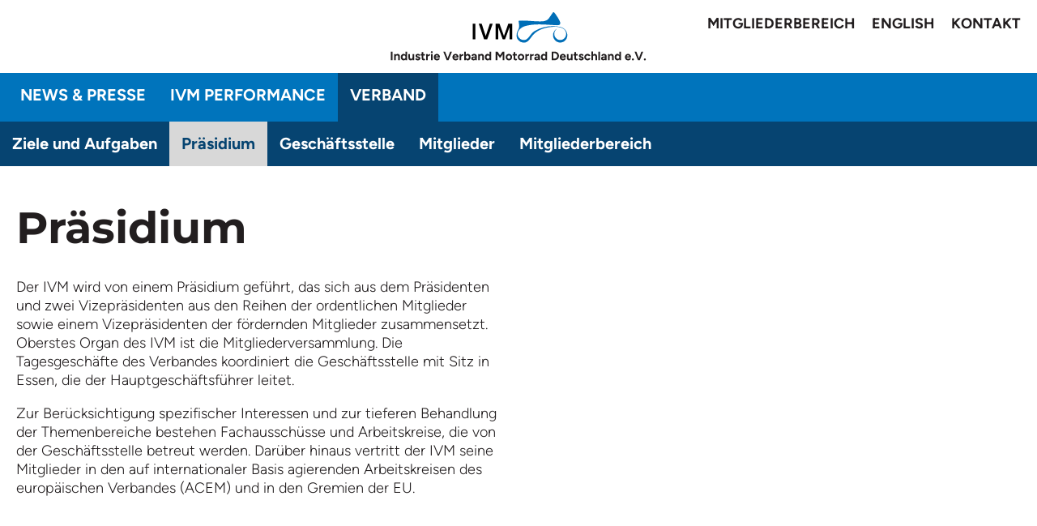

--- FILE ---
content_type: text/html; charset=utf-8
request_url: https://ivm-ev.de/verband/praesidium/
body_size: 3751
content:
<!doctype html>
<html lang="de">
<head>
    <base href="https://ivm-ev.de/"><!--[if lte IE 6]></base><![endif]-->
    <meta name="generator" content="Silverstripe CMS 4.11" />
<meta http-equiv="Content-Type" content="text/html; charset=utf-8" />

    <link rel="alternate" hreflang="de-de" href="https://ivm-ev.de/verband/praesidium/" />

    <link rel="alternate" hreflang="en-gb" href="https://ivm-ev.de/en/organisation/steering-committee/" />


    <meta name="viewport" content="width=device-width, initial-scale=1.0, user-scalable=no">
    <meta http-equiv="X-UA-Compatible" content="IE=edge"/>
    <meta charset="utf-8">
    <title>Präsidium - Industrieverband Motorrad e.V.</title>
    <link rel="apple-touch-icon" sizes="180x180" href="/apple-touch-icon.png">
    <link rel="icon" type="image/png" sizes="32x32" href="/favicon-32x32.png">
    <link rel="icon" type="image/png" sizes="16x16" href="/favicon-16x16.png">
    <link rel="manifest" href="/site.webmanifest">
    <link rel="mask-icon" href="/safari-pinned-tab.svg" color="#006eb7">
    <meta name="msapplication-TileColor" content="#ffffff">
    <meta name="theme-color" content="#ffffff">
    <link rel="stylesheet" href="resources/app/client/dist/css/styles.css">
</head>
<body>
<header class="header header--subnav">
    <nav>
        <div class="nav_button" data-behaviour="toggle-menu">
            <div class="bar1"></div>
            <div class="bar2"></div>
            <div class="bar3"></div>
            <div class="bar4"></div>
        </div>
        <a class="logo" href=""><img src="resources/app/client/images/ivm_logo.svg"
                                     alt="Industrie-Verband Motorrad Deutschland e.V."/></a>
        <div class="topnav">
            <ul>
                
                    <li><a href="verband/mitgliederbereich/">Mitgliederbereich</a></li>
                    <li><a href="en">English</a></li>
                
                
                    
                
                    
                
                    
                
                    
                        <li><a href="/verband/geschaeftsstelle/">Kontakt</a></li>
                    
                
                    
                
                    
                
                    
                
            </ul>
        </div>
        <div class="mainnav">
            <ul>
                
                    
                        
                            <li class=""><a
                                    href="/news-presse/">News &amp; Presse</a>
                                
                            </li>
                        
                    
                        
                            <li class=""><a
                                    href="/ivm-performance/">IVM Performance</a>
                                
                            </li>
                        
                    
                        
                            <li class="section--active"><a
                                    href="/verband/">Verband</a>
                                
                                    <div class="mainnav__subnav">
                                        <ul>
                                            
                                            <li class=""><a href="/verband/ziele-und-aufgaben/">Ziele und Aufgaben</a></li>
                                            
                                            <li class="section--active"><a href="/verband/praesidium/">Präsidium</a></li>
                                            
                                            <li class=""><a href="/verband/geschaeftsstelle/">Geschäftsstelle</a></li>
                                            
                                            <li class=""><a href="/verband/mitglieder/">Mitglieder</a></li>
                                            
                                            <li class=""><a href="/verband/mitgliederbereich/">Mitgliederbereich</a></li>
                                            
                                        </ul>
                                    </div>
                                
                            </li>
                        
                    
                        
                    
                        
                    
                        
                    
                        
                    
                
            </ul>
        </div>
    </nav>
</header>


    
	   <div class="element app__elements__heroelement" id="e29">
	<div class="section section--hero standard">
    <div class="section_content">
        
        <div class="section_text">
            
                <h1 class="section_title">Präsidium</h1>
            
            <p>Der IVM wird von einem Präsidium geführt, das sich aus dem Präsidenten und zwei Vizepräsidenten aus den Reihen der ordentlichen Mitglieder sowie einem Vizepräsidenten der fördernden Mitglieder zusammensetzt. Oberstes Organ des IVM ist die Mitgliederversammlung. Die Tagesgeschäfte des Verbandes koordiniert die Geschäftsstelle mit Sitz in Essen, die der Hauptgeschäftsführer leitet.</p><p>Zur Berücksichtigung spezifischer Interessen und zur tieferen Behandlung der Themenbereiche bestehen Fachausschüsse und Arbeitskreise, die von der Geschäftsstelle betreut werden. Darüber hinaus vertritt der IVM seine Mitglieder in den auf internationaler Basis agierenden Arbeitskreisen des europäischen Verbandes (ACEM) und in den Gremien der EU.</p>
        </div>

        
            
        
    </div>
</div>

</div>

    
	   <div class="element app__elements__textimageelement" id="e26">
	<div class="section section--textimage section--portrait
        section--indent
        section--bg
        ">
    <div class="section_content">
        
        <div class="section_text">
            
                
                    <h2 class="section_title">Michael Sommer (Präsident)</h2>
                
            
            <p>Michael "Mike" Sommer begann seine berufliche Laufbahn nach dem Abitur im Jahr 1990 als kaufmännischer Auszubildender in der BMW Niederlassung in München. Im Anschluss machte er den Handelsfachwirt und studierte BWL mit Fachrichtung Marketing im Fernstudium. Bis 2001 war er in verschiedenen Funktionen in der BMW Niederlassung München und danach bei BMW Motorrad unterwegs. Dort übernahm er 2001 seine erste Führungsaufgabe als Leiter Dealer Development. 2004-2008 leitete er das Marketing für die Region Asien für BMW und MINI. 2008 übernahm er die Leitung des BMW Motorrad Zentrum in München. Ab 2012 war er Geschäftsführer der Automag GmbH, BMW und MINI Vertragshändler in München. 2018 wechselte er zurück in die BMW Konzernzentrale und übernahm die Leitung der Hauptabteilung Retail Business Development BMW Group. 2019 übernahm er die Leitung der Hauptabteilung BMW Brand Communication. Seit 2021 leitet er BMW Motorrad Deutschland.</p>
            
        </div>

        
            <div class="section_image">
                
                <img width="251" height="330" alt="Michael Sommer" src="/assets/Uploads/Michael-Sommer__ScaleMaxHeightWzMzMF0.jpg" loading="lazy" />

                
            </div>
        
    </div>
</div>

</div>

    
	   <div class="element app__elements__textimageelement" id="e27">
	<div class="section section--textimage section--portrait
        section--indent
        section--bg
        ">
    <div class="section_content">
        
        <div class="section_text">
            
                
                    <h2 class="section_title">Marcel Driessen (1. Vizepräsident)</h2>
                
            
            <p>Marcel Driessen startete nach seinem Finanz- und Marketing - Studium in den Niederlanden und den USA zunächst außerhalb der Motorradbranche, seine Leidenschaft für Motorräder führte ihn aber schon schnell in die Zweirad Industrie.</p><p>In dieser ist der 54-Jährige nunmehr seit 25 Jahren in verschieden Führungspositionen im Vertrieb und Marketing bei führenden Marken im In- und Ausland tätig.</p><p>Seit 2018 leitet der Deutsch - Niederländer die deutsche Niederlassung der Yamaha Motor Europe N.V. in Neuss. Diese vertreibt über ein Netz von etwa 300 Fachhändlern Motorräder, Roller, eBikes, Außenbordmotoren, Boote, Quads, Side by Sides, Golfcars und andere motorbetriebene Produkte.</p><p>Marcel Driessen ist begeisterter Off Road Fahrer und treibt u.a. eine WR 450 F Dakar Replika über die Pisten Europas.</p>
            
        </div>

        
            <div class="section_image">
                
                <img width="286" height="330" alt="Marcel Driessen 2023" src="/assets/Uploads/Marcel-Driessen-2023__ScaleMaxHeightWzMzMF0.jpg" loading="lazy" />

                
            </div>
        
    </div>
</div>

</div>

    
	   <div class="element app__elements__textimageelement" id="e70">
	<div class="section section--textimage section--portrait
        section--indent
        section--bg
        ">
    <div class="section_content">
        
        <div class="section_text">
            
                
                    <h2 class="section_title">Jan Breckwoldt (2. Vizepräsident)</h2>
                
            
            <p>Jan Breckwoldt ist seit über 25&nbsp;Jahren in der Motorrad-/Powersports Branche tätig. Er bekleidete verschiedene Führungsfunktionen in den deutschen Niederlassungen der Hersteller Polaris Industries, Suzuki Motor Company und Peugeot Motocycles.&nbsp;</p><p>Seit Ende 2022 zeichnet Herr Breckwoldt für den europäischen Markteintritt des Branchenriesen TVS Motor aus Indien verantwortlich. Deutschland gehört u.a. zu den wichtigsten Absatzländern in der EU, wo TVS Motor in 2025 gestartet ist.</p><p>Privat ist Herr Breckwoldt mit dem 2-Rad im urbanen Umfeld, auch gerne mal elektrisch unterwegs, für die längere Tour wird ein Modell aus dem Bereich der Reiseenduros bevorzugt.</p>
            
        </div>

        
            <div class="section_image">
                
                <img width="352" height="330" alt="JB detail small" src="/assets/Uploads/JB-detail-small__ScaleMaxHeightWzMzMF0.jpg" loading="lazy" />

                
            </div>
        
    </div>
</div>

</div>

    
	   <div class="element app__elements__textimageelement" id="e71">
	<div class="section section--textimage section--portrait
        section--indent
        section--bg
        ">
    <div class="section_content">
        
        <div class="section_text">
            
                
                    <h2 class="section_title">André Walek (3. Vizepräsident)</h2>
                
            
            <p>Seit 1994 arbeitet André Walek in der Motorradbranche und übernahm 2003 die Geschäftsführung von Nolan Deutschland. Seit 2019 ist Nolan Deutschland Teil der 2 Ride Holding, zu der auch die Marken „Shark“, „Bering“, „Segura“, „Cairn“ und „Casco“ gehören. André Walek ist seitdem als Geschäftsführer und Prokurist der 2Ride Germany GmbH tätig.</p>
            
        </div>

        
            <div class="section_image">
                
                <img width="287" height="330" alt="Andre Walek 2023" src="/assets/Uploads/Andre-Walek-2023__ScaleMaxHeightWzMzMF0.jpg" loading="lazy" />

                
            </div>
        
    </div>
</div>

</div>

    



<script src="/resources/app/client/dist/js/main.js?id=fb8fdb9124600bc436ddff1f56687f0a&amp;m=1731924871"></script>
<footer>
    <nav class="footernav">
        <ul class="navlist">
            
                <li><a href="/news-presse/">News &amp; Presse</a></li>
            
                <li><a href="/ivm-performance/">IVM Performance</a></li>
            
                <li><a href="/verband/">Verband</a></li>
            
                <li><a href="/verband/geschaeftsstelle/">Kontakt</a></li>
            
                <li><a href="/impressum/">Impressum</a></li>
            
                <li><a href="/datenschutz/">Datenschutz</a></li>
            
                <li><a href="/motorradazubi/">#motorradazubi</a></li>
            
        </ul>
        <a class="logo" href=""><img src="resources/app/client/images/ivm_logo_invert.svg"/></a>
    </nav>
</footer>

</body>
</html>


--- FILE ---
content_type: text/css
request_url: https://ivm-ev.de/resources/app/client/dist/css/styles.css
body_size: 30527
content:
.glightbox-container{-webkit-text-size-adjust:100%;-moz-text-size-adjust:100%;text-size-adjust:100%;-webkit-backface-visibility:hidden;backface-visibility:hidden;height:100%;left:0;outline:none;overflow:hidden;position:fixed;top:0;touch-action:none;width:100%;z-index:999999!important}.glightbox-container.inactive{display:none}.glightbox-container .gcontainer{height:100%;overflow:hidden;position:relative;width:100%;z-index:9999}.glightbox-container .gslider{align-items:center;display:flex!important;height:100%;justify-content:center;left:0;overflow:hidden;position:relative;top:0;transform:translateZ(0);transition:transform .4s ease;width:100%}.glightbox-container .gslide{align-items:center;display:flex;justify-content:center;opacity:0;position:absolute;-webkit-user-select:none;-moz-user-select:none;user-select:none;width:100%}.glightbox-container .gslide.current{opacity:1;position:relative;z-index:99999}.glightbox-container .gslide.prev{opacity:1;z-index:9999}.glightbox-container .gslide-inner-content{width:100%}.glightbox-container .ginner-container{display:flex;flex-direction:column;height:100vh;justify-content:center;margin:auto;max-width:100%;position:relative;width:100%}.glightbox-container .ginner-container.gvideo-container{width:100%}.glightbox-container .ginner-container.desc-bottom,.glightbox-container .ginner-container.desc-top{flex-direction:column}.glightbox-container .ginner-container.desc-left,.glightbox-container .ginner-container.desc-right{max-width:100%!important}.gslide iframe,.gslide video{-webkit-overflow-scrolling:touch;border:none;min-height:165px;outline:none!important;touch-action:auto}.gslide:not(.current){pointer-events:none}.gslide-image{align-items:center}.gslide-image img{border:none;display:block;float:none;height:auto;margin:auto;max-height:100vh;max-width:100vw;min-width:200px;-o-object-fit:cover;object-fit:cover;outline:none;padding:0;touch-action:none;-webkit-user-select:none;-moz-user-select:none;user-select:none;width:auto}.desc-bottom .gslide-image img,.desc-top .gslide-image img{width:auto}.desc-left .gslide-image img,.desc-right .gslide-image img{max-width:100%;width:auto}.gslide-image img.zoomable{position:relative}.gslide-image img.dragging{cursor:grabbing!important;transition:none}.gslide-video{max-width:100vh;position:relative;width:100%!important}.gslide-video .plyr__poster-enabled.plyr--loading .plyr__poster{display:none}.gslide-video .gvideo-wrapper{margin:auto;width:100%}.gslide-video:before{background:rgba(255,0,0,.34);content:"";display:none;height:100%;position:absolute;width:100%}.gslide-video.playing:before{display:none}.gslide-video.fullscreen{height:75vh;max-width:100%!important;min-width:100%}.gslide-video.fullscreen video{max-width:100%!important;width:100%!important}.gslide-inline{background:#fff;margin:auto;max-height:calc(100vh - 40px);max-width:100%;overflow:auto;text-align:left}.gslide-inline .ginlined-content{padding:20px;width:100%}.gslide-inline .dragging{cursor:grabbing!important;transition:none}.ginlined-content{display:block!important;opacity:1;overflow:auto}.gslide-external{background:#fff;display:flex;height:100%;max-height:75vh;min-width:100%;overflow:auto;padding:0;width:100%}.gslide-media{display:flex;width:auto}.zoomed .gslide-media{box-shadow:none!important}.desc-bottom .gslide-media,.desc-top .gslide-media{flex-direction:column;margin:0 auto}.gslide-description{flex:1 0 100%;position:relative}.gslide-description.description-left,.gslide-description.description-right{max-width:100%}.gslide-description.description-bottom,.gslide-description.description-top{margin:0 auto;width:100%}.gslide-description p{margin-bottom:12px}.gslide-description p:last-child{margin-bottom:0}.glightbox-button-hidden,.zoomed .gslide-description{display:none}.glightbox-mobile .glightbox-container .gslide-description{background:linear-gradient(180deg,transparent 0,rgba(0,0,0,.75));bottom:0;height:auto!important;max-height:78vh;max-width:100vw!important;order:2!important;overflow:auto!important;padding:19px 11px 50px;position:absolute;transition:opacity .3s linear;width:100%}.glightbox-mobile .glightbox-container .gslide-title{color:#fff;font-size:1em}.glightbox-mobile .glightbox-container .gslide-desc{color:#a1a1a1}.glightbox-mobile .glightbox-container .gslide-desc a{color:#fff;font-weight:700}.glightbox-mobile .glightbox-container .gslide-desc *{color:inherit}.glightbox-mobile .glightbox-container .gslide-desc .desc-more{color:#fff;opacity:.4}.gdesc-open .gslide-media{opacity:.4;transition:opacity .5s ease}.gdesc-open .gdesc-inner{padding-bottom:30px}.gdesc-closed .gslide-media{opacity:1;transition:opacity .5s ease}.greset{transition:all .3s ease}.gabsolute{position:absolute}.grelative{position:relative}.glightbox-desc{display:none!important}.glightbox-open{overflow:hidden}.gloader{animation:lightboxLoader .8s linear infinite;border:2px solid #fff;border-radius:50%;border-right-color:transparent;display:block;height:25px;left:0;margin:0 auto;position:absolute;right:0;top:47%;width:25px;z-index:9999}.goverlay{height:calc(100vh + 1px);left:0;position:fixed;top:-1px;width:100%;will-change:opacity}.glightbox-mobile .goverlay,.goverlay{background:#000}.gclose,.gnext,.gprev{align-items:center;border:none;cursor:pointer;display:flex;flex-direction:column;height:44px;justify-content:center;width:26px;z-index:99999}.gclose svg,.gnext svg,.gprev svg{display:block;height:auto;margin:0;padding:0;width:25px}.gclose.disabled,.gnext.disabled,.gprev.disabled{opacity:.1}.gclose .garrow,.gnext .garrow,.gprev .garrow{stroke:#fff}.gbtn.focused{outline:2px solid #0f3d81}iframe.wait-autoplay{opacity:0}.glightbox-closing .gclose,.glightbox-closing .gnext,.glightbox-closing .gprev{opacity:0!important}.glightbox-clean .gslide-description{background:#fff}.glightbox-clean .gdesc-inner{padding:22px 20px}.glightbox-clean .gslide-title{color:#000;font-family:arial;font-size:1em;font-weight:400;line-height:1.4em;margin-bottom:19px}.glightbox-clean .gslide-desc{font-family:arial;font-size:.86em;line-height:1.4em;margin-bottom:0}.glightbox-clean .gslide-video{background:#000}.glightbox-clean .gclose,.glightbox-clean .gnext,.glightbox-clean .gprev{background-color:rgba(0,0,0,.75);border-radius:4px}.glightbox-clean .gclose path,.glightbox-clean .gnext path,.glightbox-clean .gprev path{fill:#fff}.glightbox-clean .gprev{left:30px}.glightbox-clean .gnext,.glightbox-clean .gprev{height:50px;position:absolute;top:-100%;width:40px}.glightbox-clean .gnext{right:30px}.glightbox-clean .gclose{height:35px;position:absolute;right:10px;top:15px;width:35px}.glightbox-clean .gclose svg{height:auto;width:18px}.glightbox-clean .gclose:hover{opacity:1}.gfadeIn{animation:gfadeIn .5s ease}.gfadeOut{animation:gfadeOut .5s ease}.gslideOutLeft{animation:gslideOutLeft .3s ease}.gslideInLeft{animation:gslideInLeft .3s ease}.gslideOutRight{animation:gslideOutRight .3s ease}.gslideInRight{animation:gslideInRight .3s ease}.gzoomIn{animation:gzoomIn .5s ease}.gzoomOut{animation:gzoomOut .5s ease}@keyframes lightboxLoader{0%{transform:rotate(0deg)}to{transform:rotate(1turn)}}@keyframes gfadeIn{0%{opacity:0}to{opacity:1}}@keyframes gfadeOut{0%{opacity:1}to{opacity:0}}@keyframes gslideInLeft{0%{opacity:0;transform:translate3d(-60%,0,0)}to{opacity:1;transform:translateZ(0);visibility:visible}}@keyframes gslideOutLeft{0%{opacity:1;transform:translateZ(0);visibility:visible}to{opacity:0;transform:translate3d(-60%,0,0);visibility:hidden}}@keyframes gslideInRight{0%{opacity:0;transform:translate3d(60%,0,0);visibility:visible}to{opacity:1;transform:translateZ(0)}}@keyframes gslideOutRight{0%{opacity:1;transform:translateZ(0);visibility:visible}to{opacity:0;transform:translate3d(60%,0,0)}}@keyframes gzoomIn{0%{opacity:0;transform:scale3d(.3,.3,.3)}to{opacity:1}}@keyframes gzoomOut{0%{opacity:1}50%{opacity:0;transform:scale3d(.3,.3,.3)}to{opacity:0}}@media (min-width:769px){.glightbox-container .ginner-container{flex-direction:row;height:auto;width:auto}.glightbox-container .ginner-container.desc-top .gslide-description{order:0}.glightbox-container .ginner-container.desc-top .gslide-image,.glightbox-container .ginner-container.desc-top .gslide-image img{order:1}.glightbox-container .ginner-container.desc-left .gslide-description{order:0}.glightbox-container .ginner-container.desc-left .gslide-image{order:1}.gslide-image img{max-height:97vh;max-width:100%}.gslide-image img.zoomable{cursor:zoom-in}.zoomed .gslide-image img.zoomable{cursor:grab}.gslide-inline{max-height:95vh}.gslide-external{max-height:100vh}.gslide-description.description-left,.gslide-description.description-right{max-width:275px}.glightbox-open{height:auto}.goverlay{background:rgba(0,0,0,.92)}.glightbox-clean .gslide-media{box-shadow:1px 2px 9px 0 rgba(0,0,0,.65)}.glightbox-clean .description-left .gdesc-inner,.glightbox-clean .description-right .gdesc-inner{height:100%;overflow-y:auto;position:absolute}.glightbox-clean .gclose,.glightbox-clean .gnext,.glightbox-clean .gprev{background-color:rgba(0,0,0,.32)}.glightbox-clean .gclose:hover,.glightbox-clean .gnext:hover,.glightbox-clean .gprev:hover{background-color:rgba(0,0,0,.7)}.glightbox-clean .gnext,.glightbox-clean .gprev{top:45%}}@media (min-width:992px){.glightbox-clean .gclose{opacity:.7;right:20px}}@media screen and (max-height:420px){.goverlay{background:#000}}
@font-face{font-family:Figtree;font-style:normal;font-weight:300;src:local(""),url(../fonts/figtree-v2-latin-300.woff2?8c7a22cf87bb6ecfd46c51c1ec972994) format("woff2"),url(../fonts/figtree-v2-latin-300.woff?ce444e3ab8780813a95e0adc4391ee42) format("woff")}@font-face{font-family:Figtree;font-style:normal;font-weight:400;src:local(""),url(../fonts/figtree-v2-latin-regular.woff2?1d6396d327d66a8d9e0d1e7cfec136b5) format("woff2"),url(../fonts/figtree-v2-latin-regular.woff?0d9ee7b5daf8659859c83f0edea027f3) format("woff")}@font-face{font-family:Figtree;font-style:normal;font-weight:700;src:local(""),url(../fonts/figtree-v2-latin-700.woff2?b8f9e2312359ebdda7b1c199f13d2c91) format("woff2"),url(../fonts/figtree-v2-latin-700.woff?b95a7e24042e1d8b8539e5311073cd4e) format("woff")}@font-face{font-family:Montserrat;font-style:normal;font-weight:700;src:local(""),url(../fonts/montserrat-v25-latin-700.woff2?56c09b9a46af6a54eeb30e554f833d13) format("woff2"),url(../fonts/montserrat-v25-latin-700.woff?fb5068a547276441355d904f51c6d431) format("woff")}
/*! normalize.css v3.0.3 | MIT License | github.com/necolas/normalize.css */html{-ms-text-size-adjust:100%;-webkit-text-size-adjust:100%;font-family:sans-serif}*,:after,:before{box-sizing:border-box}body{margin:0}article,aside,details,figcaption,figure,footer,header,main,menu,nav,section,summary{display:block}audio,canvas,progress,video{display:inline-block;vertical-align:baseline}audio:not([controls]){display:none;height:0}[hidden],template{display:none}a{background-color:transparent}a:active,a:hover{outline:0}abbr[title]{border-bottom:none;text-decoration:underline;-webkit-text-decoration:underline dotted;text-decoration:underline dotted}b,strong{font-weight:inherit;font-weight:bolder}dfn{font-style:italic}h1{font-size:2em;margin:.67em 0}mark{background-color:#ff0;color:#000}small{font-size:80%}sub,sup{font-size:75%;line-height:0;position:relative;vertical-align:baseline}sup{top:-.5em}sub{bottom:-.25em}img{border:0}svg:not(:root){overflow:hidden}figure{margin:1em 40px}hr{box-sizing:content-box;height:0;overflow:visible}pre{overflow:auto}code,kbd,pre,samp{font-family:monospace,monospace;font-size:1em}button,input,optgroup,select,textarea{font:inherit;margin:0}button{overflow:visible}button,select{text-transform:none}button,html input[type=button],input[type=reset],input[type=submit]{-webkit-appearance:button;cursor:pointer}button[disabled],html input[disabled]{cursor:default}button::-moz-focus-inner,input::-moz-focus-inner{border:0;padding:0}button:-moz-focusring,input:-moz-focusring{outline:1px dotted ButtonText}input{line-height:normal}input[type=checkbox],input[type=radio]{box-sizing:border-box;padding:0}input[type=number]::-webkit-inner-spin-button,input[type=number]::-webkit-outer-spin-button{height:auto}input[type=search]{-webkit-appearance:textfield}input[type=search]::-webkit-search-cancel-button,input[type=search]::-webkit-search-decoration{-webkit-appearance:none}fieldset{border:1px solid silver;margin:0 2px;padding:.35em .625em .75em}legend{border:0;padding:0}textarea{overflow:auto}optgroup{font-weight:700}body{color:#221e1f;font-family:Figtree,sans-serif;font-size:18px;font-weight:300;line-height:1.28}b,strong{font-weight:700}em,i{color:#0074bc;font-style:normal}p{margin:0 0 1em}p.topline{color:#0074bc;font-size:18px;margin-bottom:5px}h1,p.topline{font-weight:700}h1{color:#221e1f;font-family:Montserrat,sans-serif;font-size:38px;line-height:1.185;margin:0 0 20px}@media (min-width:1001px){h1{font-size:54px;margin:0 0 30px}}h2{font-family:Montserrat,sans-serif;font-size:31px;font-weight:700;line-height:1.032;margin:0 0 20px}@media (min-width:1001px){h2{font-size:41px}}h3{font-family:Montserrat,sans-serif;font-size:20px;font-weight:700;line-height:1.1;margin:0 0 16px;padding:0}a{color:#0074bc;cursor:pointer;text-decoration:none}a.link--button{background-color:#0074bc;border-radius:7px;color:#fff;display:inline-block;font-weight:700;padding:12px 10px;text-transform:uppercase;transition:background-color .3s ease;white-space:nowrap;width:auto}@media (min-width:701px){a.link--button{padding:12px 20px}}a.link--button:hover{background-color:#064471}a.link--fb,a.link--ig{display:inline-block;margin-left:20px;padding:12px 35px;position:relative}a.link--fb:before,a.link--ig:before{background:url(../images/ivm_icon_fb.svg?fd3b213854d82b46649f70284d2e2b5b) no-repeat 50%;background-size:contain;content:"";display:block;height:100%;left:0;position:absolute;top:0;width:27px}a.link--fb.link--ig:before,a.link--ig.link--ig:before{background:url(../images/ivm_icon_insta.svg?1723ccf2667b80f16d62cabc68c4955f) no-repeat 50%;width:26px}.section_data{align-items:flex-start;color:#221e1f;display:flex;height:auto;margin-bottom:30px;max-height:100px}.section_data .data_icon{height:45px;margin-right:30px;width:45px}.section_data .data_icon circle{fill:hsla(0,0%,100%,0);transition:fill .3s ease-in-out}.section_data .data_icon path{transition:fill .3s ease-in-out}.section_data .data_text h3{margin-bottom:5px}.section_data .data_text p{line-height:1;margin:0;padding:5px 0}.section_data:hover .data_icon circle{fill:#0074bc}.section_data:hover .data_icon path{fill:#fff}.section_data:hover .data_text h3,.section_data:hover .data_text p{color:#0074bc}.section.section--annualreport .section_content .section_annualreportlist{display:flex;flex-wrap:wrap;gap:30px;margin:30px 0}@media (min-width:701px){.section.section--annualreport .section_content .section_annualreportlist .section_data{width:calc(50% - 60px)}}@media (min-width:1001px){.section.section--annualreport .section_content .section_annualreportlist .section_data{width:calc(25% - 30px)}}.section.section--calltoaction .section_content{width:50%}.section.section--community .section_content{display:flex}.section.section--community .section_content .section_animation{display:none;overflow:hidden;position:relative;width:40%}.section.section--community .section_content .section_animation:before{background-color:#064471;border-radius:50%;content:"";display:block;height:400px;width:400px}.section.section--community .section_content .section_animation:after{background-image:url(../images/vlm_mask.svg?ac0f7cc5b93d9e50de46bf4eaec6720f);background-position:100% 0;background-repeat:no-repeat;background-size:auto 100%;content:"";display:block;height:400px;left:0;position:absolute;top:0;width:200px}.section.section--community .section_content .section_animation .section_animation_image{height:70%;left:-10%;position:absolute;top:15%;transform:translateX(-50%);transition:transform 2s ease}.section.section--community .section_content .section_animation .section_animation_image img{display:block;height:100%}@media (min-width:701px){.section.section--community .section_content .section_animation{display:block}}.section.section--community .section_content .section_text{opacity:0;transform:translate3d(100px,0,0);transition:transform .3s ease .2s,opacity .3s ease .2s;width:100%}@media (min-width:701px){.section.section--community .section_content .section_text{display:flex;flex-direction:column;justify-content:center;width:60%}}.section.section--community.section--inview .section_content .section_animation .section_animation_image{transform:translateX(0)}.section.section--community.section--inview .section_content .section_text{opacity:1;transform:translateZ(0)}.section.section--dashboard{background-color:#d8d8d8;margin:25px 0;max-width:100%;padding:100px 0;width:100%}.section.section--dashboard .section_content{display:flex;margin:0 auto;max-width:1280px;padding:0 20px;width:100%}.section.section--dashboard .section_content .section_datalist{display:flex;flex-direction:column}@media (min-width:701px){.section.section--dashboard .section_content .section_datalist,.section.section--dashboard .section_content .section_text{width:40%}}.section.section--dashboard .section_content .section_cardlist{display:flex;width:60%}.section.section--dashboard .section_content .section_cardlist .section_card{margin-bottom:10px;padding-left:30px;width:50%}.section.section--dashboard .section_content .section_cardlist .section_card:first-child{padding-left:0}.section.section--dashboard .section_content .section_cardlist .section_card .card_image{border-radius:10px;display:block;overflow:hidden;width:100%}.section.section--dashboard .section_content .section_cardlist .section_card .card_image img{display:block;height:auto;width:100%}.section.section--dashboard .section_content .section_cardlist .section_card .card_text{color:#221e1f;margin-top:20px}@media (max-width:1000px){.section.section--dashboard .section_content{flex-direction:column;gap:40px}.section.section--dashboard .section_content .section_datalist{width:100%}.section.section--dashboard .section_content .section_cardlist{flex-direction:column;width:100%}.section.section--dashboard .section_content .section_cardlist .section_card{width:100%}}@media (max-width:700px){.section.section--dashboard{margin:40px 0;padding:40px 20px}}footer{background-color:#064471}footer .footernav{align-items:center;display:flex;height:122px;justify-content:space-between;margin:0 auto;max-width:1280px}footer .footernav .navlist{display:flex;list-style:none;margin:0;padding:0 10px}footer .footernav .navlist a{color:#fff;font-size:20px;font-weight:700;padding:5px 10px;text-transform:uppercase}footer .footernav .logo{margin:0;padding:0 20px}@media (max-width:1000px){footer .footernav{flex-direction:column;gap:40px;height:auto;padding:40px 0}footer .footernav .navlist{flex-direction:column;gap:40px;text-align:center}}.section--gallery .section_content .section_images{display:flex;flex-wrap:wrap;margin:0 -10px}.section--gallery .section_content .section_images .section_image{display:block;padding:10px;width:50%}@media (min-width:701px){.section--gallery .section_content .section_images .section_image{width:25%}}@media (min-width:1001px){.section--gallery .section_content .section_images .section_image{width:20%}}.section--gallery .section_content .section_images .section_image:hover{box-shadow:0 0 20px 0 rgba(0,0,0,.1)}.section--gallery .section_content .section_images .section_image img{display:block;height:auto;width:100%}.header{display:flex;height:120px;margin:0 auto;top:0;width:100%}@media (min-width:701px){.header{height:190px}.header.header--subnav{height:250px}}.header nav{width:100%}.header .topnav{position:absolute;right:10px;top:0}.header .topnav ul{display:flex;list-style:none}.header .topnav ul a{color:#221e1f;font-weight:700;padding:5px 10px;text-transform:uppercase}@media (max-width:700px){.header .topnav{background-color:#fff;display:block;max-height:0;overflow:hidden;pointer-events:none;position:relative;text-align:center;transition:.3s ease-in-out}.header .topnav ul{flex-direction:column}.body--show .header .topnav{max-height:200px;pointer-events:all}}.header .logo{align-items:center;color:#221e1f;display:flex;flex-direction:column;font-weight:700;height:100%;justify-content:center;max-height:90px;padding:15px;width:100%}.header .logo img{height:100%;-o-object-fit:contain;object-fit:contain;width:100%}@media (max-width:700px){.header .logo{justify-content:flex-end;padding-left:80px}}.header .mainnav{background-color:#0074bc;height:60px;padding:0 10px;position:relative;transition:max-height .3s ease-in-out;width:100%}.header .mainnav ul{display:flex;font-weight:700;height:100%;list-style:none;margin:0 auto;max-width:1280px;padding:0;width:100%}.header .mainnav ul li{display:inline}.header .mainnav ul li a{color:#fff;display:block;font-size:20px;height:100%;padding:15px;text-transform:uppercase;transition:background-color .3s ease-in-out,color .3s ease-in-out}.header .mainnav ul li a:hover{background-color:#064471}@media (max-width:700px){.header .mainnav ul li a{font-size:16px;padding:10px}}.header .mainnav ul li.section--active a{background-color:#064471}.header .mainnav ul li .mainnav__subnav{background-color:#064471;left:0;position:absolute;top:100%;width:100%}.header .mainnav ul li .mainnav__subnav li a{text-transform:none}.header .mainnav ul li .mainnav__subnav li a:hover,.header .mainnav ul li .mainnav__subnav li.section--active a{background-color:#d8d8d8;color:#064471}@media (max-width:700px){.header .mainnav{height:100%;max-height:10px;overflow:hidden;pointer-events:none;position:relative;z-index:100}.header .mainnav ul{align-items:center;display:flex;flex-direction:column;height:100%;justify-content:center;margin:0;opacity:0;padding:0;transition:opacity .3s ease-in-out}.body--show .header .mainnav{max-height:1500px;pointer-events:all}.body--show .header .mainnav ul{opacity:1}}.header .nav_button{display:none}@media (max-width:700px){.header .nav_button{cursor:pointer;display:inline-block;height:50px;left:15px;position:absolute;top:25px;transition:height .5s ease-in-out;width:50px}.header .nav_button .bar1,.header .nav_button .bar2,.header .nav_button .bar3,.header .nav_button .bar4{background-color:#221e1f;height:3px;position:absolute;transition:.4s;width:40px}.header .nav_button .bar1{top:6px}.body--show .header .nav_button .bar1{opacity:0}.header .nav_button .bar2{top:18px}.body--show .header .nav_button .bar2{opacity:1;transform:rotate(45deg);transform-origin:center}.header .nav_button .bar3{opacity:0;top:18px}.body--show .header .nav_button .bar3{opacity:1;transform:rotate(-45deg);transform-origin:center}.header .nav_button .bar4{top:30px}.body--show .header .nav_button .bar4{opacity:0}}.section.section--hero .section_content{padding-right:0}@media (min-width:701px){.section.section--hero .section_content{align-items:center;display:flex;padding-right:20px}}.section.section--hero .section_content .section_text{width:100%}@media (min-width:701px){.section.section--hero .section_content .section_text{padding-right:20px;width:50%}.section.section--hero .section_content .section_text .section_data{margin-top:60px}}.section.section--hero .section_content .section_image{border-radius:10px 0 0 10px;display:block;flex-shrink:0;margin-top:20px;overflow:hidden}.section.section--hero .section_content .section_image img{border-radius:10px 0 0 10px;height:auto;width:100%}@media (min-width:701px){.section.section--hero .section_content .section_image{margin-top:0;padding-left:15px;width:50%}.section.section--hero .section_content .section_image img{border-radius:10px}}.section.section--imagedb .section_content .section_list{display:flex;flex-wrap:wrap;margin:0 -10px 40px}.section.section--imagedb .section_content .section_list .item{display:flex;padding:10px;width:100%}@media (min-width:701px){.section.section--imagedb .section_content .section_list .item{width:50%}}.section.section--imagedb .section_content .section_list .item .item_text{flex:1 1 auto;padding-left:20px;width:70%}.section.section--linkcards .section_content .linkcards{grid-gap:30px;display:grid;grid-template-columns:repeat(2,calc(50% - 15px))}.section.section--linkcards .section_content .linkcards .linkcard{background-position:50%;background-size:cover;border-radius:10px;display:block;height:400px;left:0;overflow:hidden;position:relative;top:0}.section.section--linkcards .section_content .linkcards .linkcard .section_logo{max-width:300px;padding:30px}.section.section--linkcards .section_content .linkcards .linkcard .section_image_overlay{background:linear-gradient(0deg,rgba(0,0,0,.5),transparent);height:100%;left:0;position:absolute;top:0;width:100%;z-index:1}.section.section--linkcards .section_content .linkcards .linkcard .section_text{align-items:flex-start;bottom:0;color:#fff;display:flex;flex-direction:column;height:100%;justify-content:flex-end;left:0;opacity:0;padding:30px;position:absolute;transform:translate3d(100px,0,0);transition:all .3s ease-in-out .3s;width:100%;z-index:2}.section.section--linkcards .section_content .linkcards .linkcard .section_text .toptitle{color:#0074bc;font-weight:700;margin:0;padding:0}.section.section--linkcards .section_content .linkcards .linkcard .section_text h2{-webkit-hyphens:auto;hyphens:auto;margin:0 0 30px}@media (max-width:700px){.section.section--linkcards .section_content .linkcards .linkcard .section_text{padding:20px}}.section.section--linkcards .section_content .linkcards .linkcard.section--inview .section_text{opacity:1;transform:translateZ(0)}.section.section--linkcards .section_content .linkcards .linkcard.linkcard--large{grid-column:1/3}@media (max-width:700px){.section.section--linkcards .section_content .linkcards .linkcard.linkcard--desktop{display:none}}.section.section--linkcards .section_content .linkcards .linkcard.linkcard--mobile{display:none;height:360px}@media (max-width:700px){.section.section--linkcards .section_content .linkcards .linkcard.linkcard--mobile{display:block}.section.section--linkcards .section_content .linkcards{display:flex;flex-direction:column}}.section.section--manufacturers .section_content .section_list{display:flex;flex-wrap:wrap;margin:0 -10px 40px}.section.section--manufacturers .section_content .section_list .item{display:block;padding:10px;width:50%}@media (min-width:701px){.section.section--manufacturers .section_content .section_list .item{width:25%}}@media (min-width:1001px){.section.section--manufacturers .section_content .section_list .item{width:16.6666666667%}}.section.section--manufacturers .section_content .section_list .item .item_image{padding-bottom:58%;position:relative;width:100%}.section.section--manufacturers .section_content .section_list .item .item_image img{display:block;height:100%;left:0;-o-object-fit:contain;object-fit:contain;position:absolute;top:0;width:100%}.section.section--manufacturers .section_content .section_list .item .item_title{padding:10px 20px;text-align:center}.section.section--manufacturers .section_content .section_list .item:hover{box-shadow:0 0 20px 0 rgba(0,0,0,.1)}.section.section--issues .section_content .section_list{align-items:flex-start;display:flex;flex-wrap:wrap;gap:30px}@media (min-width:701px){.section.section--issues .section_content .section_list .section_data{width:calc(50% - 60px)}}@media (min-width:1001px){.section.section--issues .section_content .section_list .section_data{width:calc(25% - 30px)}}.section.section--pressnews{max-width:100%;width:100%}.section.section--pressnews .section_content{margin:0 auto;max-width:1280px;width:100%}.section.section--pressnews .section_content .section_newslist{display:flex;flex-wrap:wrap;margin:0 -30px}.section.section--pressnews .section_content .section_newslist .section_singlenews{display:block;margin-bottom:30px;padding:0 30px;width:33.3333333333%}.section.section--pressnews .section_content .section_newslist .section_singlenews .news_meta{color:#0074bc;font-weight:700;margin:0 0 5px}.section.section--pressnews .section_content .section_newslist .section_singlenews h3{color:#221e1f}.section.section--pressnews .section_content .section_newslist .section_singlenews .news_intro p{line-clamp:5;-webkit-line-clamp:8;-webkit-box-orient:vertical;color:#221e1f;display:-webkit-box;font-size:16px;margin-top:10px;overflow:hidden}.section.section--pressnews .section_content .section_newslist .section_singlenews .news_intro p b,.section.section--pressnews .section_content .section_newslist .section_singlenews .news_intro p strong{font-weight:400}@media (max-width:700px){.section.section--pressnews .section_content .section_newslist{flex-direction:column;gap:0}.section.section--pressnews .section_content .section_newslist .section_singlenews{width:100%}.section.section--pressnews{margin:40px 0;padding:40px 0}}.section.section--textimage .section_content .section_image img{border-radius:10px;display:block;height:auto;width:100%}.section.section--textimage .section_content .section_data{margin-top:20px}@media (min-width:701px){.section.section--textimage .section_content{align-items:flex-start;display:flex}.section.section--textimage .section_content .section_text{width:50%}.section.section--textimage .section_content .section_image{align-items:flex-start;display:flex;flex-wrap:wrap;justify-content:flex-end;padding-left:15px;width:50%}.section.section--textimage .section_content .section_image .section_data{justify-self:flex-end;margin-top:0;max-width:400px;width:100%}.section.section--textimage .section_content .section_image .section_data:first-child{margin-top:30px}.section.section--textimage.section--wide .section_text{max-width:880px;width:100%}.section.section--textimage.section--indent .section_content .section_text{width:60%}.section.section--textimage.section--indent .section_content .section_image{width:40%}}@media (min-width:701px) and (min-width:701px){.section.section--textimage.section--indent .section_content .section_image img{max-width:300px;width:auto}}body,html{height:100%;min-height:100vh}.section{margin-bottom:40px;overflow:hidden}@media (min-width:701px){.section{margin-bottom:100px}}.section .section_content{margin:0 auto;max-width:1280px;padding:0 20px}.section .section_content p:last-child{margin-bottom:0}.section.section--bg{background-color:#d8d8d8}.section.section--bg .section_content{padding:40px 20px}@media (min-width:701px){.section.section--bg .section_content{padding:100px 20px}.section.section--indent .section_content{max-width:1080px}}


--- FILE ---
content_type: image/svg+xml
request_url: https://ivm-ev.de/resources/app/client/images/ivm_logo.svg
body_size: 43310
content:
<svg xmlns="http://www.w3.org/2000/svg" width="436" height="83" viewBox="0 0 436 83">
  <g fill="none" fill-rule="evenodd" class="ivm-webdesign">
    <g fill-rule="nonzero" class="ivm-webdesign__ivm-home" transform="translate(-500 -10)">
      <g class="ivm-webdesign__ivm-home__navi" transform="translate(0 10)">
        <g class="ivm-webdesign__ivm-home__navi__group-9" transform="translate(500.596)">
          <g class="ivm-webdesign__ivm-home__navi__group-9__logo-ivm-o" transform="translate(139.404)">
            <path fill="#006EB7" d="M140.764581,2.76046093 C143.974171,7.26191053 147.047353,11.8435999 149.085443,16.9388236 C149.575688,18.194736 149.451026,19.6075731 148.748436,20.7582353 C147.143641,22.7080611 144.503754,22.2827905 142.040393,22.2827905 C124.38765,21.3520094 105.0258,18.8886493 88.5606046,24.0641127 C83.3771171,25.853459 77.0943453,30.4672443 76.7573383,36.5494168 C76.4412028,40.1570298 78.1376439,43.6455295 81.1705242,45.6245317 C84.152544,47.7440369 88.0419073,48.1023483 91.3609716,46.5633367 C96.9777536,42.9044044 99.5133295,35.867379 105.282567,32.4732378 C118.293918,24.6792852 133.754999,22.0480383 148.612028,25.0992054 C154.477554,26.3028016 159.043195,29.7129907 160.912781,36.2043859 C162.311224,41.2681529 160.38598,46.6652529 156.098396,49.7007107 C153.044336,51.7891105 149.207789,52.3793485 145.66723,51.3055056 C141.759554,50.3667006 138.365413,46.491121 137.434632,42.6396133 C136.10441,37.6955618 137.880544,32.4368119 141.936082,29.311792 C142.398584,28.890732 142.945736,28.5733837 143.540877,28.3810109 C140.652246,30.8363471 138.726492,34.1502485 139.119667,37.9696602 C139.296194,41.5403288 141.671291,44.6777028 144.736449,46.467049 C147.376336,47.8231007 151.364252,47.9033404 153.915875,46.3787853 C157.204143,44.5629433 159.274635,41.131494 159.348106,37.3758861 C159.403653,33.6743204 157.539761,30.2076038 154.421386,28.2125075 C146.622083,23.4703386 135.605166,24.8504622 126.778794,26.2707057 C117.190145,28.4772986 107.681735,32.3849741 101.23046,40.9626027 C97.6597914,45.544292 93.9286434,52.1961667 87.3088646,51.9955674 C83.1497613,52.0116096 79.2490337,49.9802307 76.8776979,46.5633367 C73.0582862,41.2996096 75.1766154,33.8292895 78.2337496,28.9105932 C79.9348322,24.6659108 79.036147,19.5706871 78.2337496,15.1655252 L78.8275237,14.5637272 C92.8293589,13.5527064 105.908437,16.5215769 119.998536,15.5827719 C123.561181,14.9087581 127.300353,14.1384565 129.675449,10.8325791 L136.897026,0.401412483 C138.686372,-1.03487892 139.705417,1.76548812 140.804701,2.80860478" class="ivm-webdesign__ivm-home__navi__group-9__logo-ivm-o__path"/>
            <path fill="#000" d="M0,19.7391906 L4.77426472,19.7391906 L4.77426472,46.3787853 L0,46.3787853 L0,19.7391906 Z M19.5062816,46.3787853 L24.8181526,46.3787853 L34.1420107,19.7391906 L29.2875063,19.7391906 L22.2906007,40.8261951 L22.2183849,40.8261951 L15.3739348,19.7391906 L10.4070947,19.7391906 L19.5062816,46.3787853 Z M39.060707,46.3787853 L43.6103004,46.3787853 L43.6103004,25.8213631 L43.6825162,25.8213631 L51.249124,46.3787853 L55.1888954,46.3787853 L62.7474792,25.8213631 L62.8277189,25.8213631 L62.8277189,46.3787853 L67.3692884,46.3787853 L67.3692884,19.7391906 L60.7254376,19.7391906 L53.3835011,40.6015238 L53.3112854,40.6015238 L45.7847975,19.7391906 L39.060707,19.7391906 L39.060707,46.3787853 L39.060707,46.3787853 Z" class="ivm-webdesign__ivm-home__navi__group-9__logo-ivm-o__shape"/>
          </g>
          <g fill="#221E1F" class="ivm-webdesign__ivm-home__navi__group-9__industrie-verband-mo" transform="translate(0 66.607)">
            <polygon points="0 15.393 0 .693 2.868 .693 2.868 15.393" class="ivm-webdesign__ivm-home__navi__group-9__industrie-verband-mo__path"/>
            <path d="M5.66152643 15.393L5.66152643 4.893 8.27372955 4.893 8.43352643 6.825 8.43352643 15.393 5.66152643 15.393zM12.6210577 15.393L12.6210577 10.017 15.3927296 9.387 15.3927296 15.393 12.6210577 15.393zM12.6210577 10.017C12.6210577 9.30846875 12.5391358 8.756125 12.3752921 8.35996875 12.2114483 7.9638125 11.9832374 7.6803125 11.6906592 7.50946875 11.3980811 7.338625 11.0543702 7.24904688 10.6595264 7.24073438 9.94268268 7.22389063 9.39247174 7.44225781 9.00889362 7.89583594 8.62531549 8.34941406 8.43352643 9.011625 8.43352643 9.88246875L7.5052608 9.88246875C7.5052608 8.771 7.66904987 7.82463281 7.99662799 7.04336719 8.32420612 6.26210156 8.78478424 5.66639063 9.37836237 5.25623438 9.97194049 4.84607813 10.6663077 4.641 11.4614639 4.641 12.7383077 4.641 13.7141514 5.02878906 14.3889952 5.80436719 15.0638389 6.57994531 15.3984171 7.77415625 15.3928009 9.387L12.6210577 10.017zM25.0699459 15.393L24.931149 13.44 24.931149.693 27.703149.693 27.703149 15.393 25.0699459 15.393zM21.7768834 15.645C20.8108834 15.645 19.9730162 15.421 19.2632818 14.973 18.5535474 14.525 18.0040474 13.8865781 17.6147818 13.0577344 17.2255162 12.2288906 17.0308834 11.2573125 17.0308834 10.143 17.0308834 9.0146875 17.2255162 8.03960938 17.6147818 7.21776563 18.0040474 6.39592188 18.5535474 5.761 19.2632818 5.313 19.9730162 4.865 20.8108834 4.641 21.7768834 4.641 22.6560396 4.641 23.4015396 4.865 24.0133834 5.313 24.6252271 5.761 25.0900709 6.39592188 25.4079146 7.21776563 25.7257584 8.03960938 25.8846802 9.0146875 25.8846802 10.143 25.8846802 11.2573125 25.7257584 12.2288906 25.4079146 13.0577344 25.0900709 13.8865781 24.6252271 14.525 24.0133834 14.973 23.4015396 15.421 22.6560396 15.645 21.7768834 15.645zM22.4823521 13.1000625C22.9611959 13.1000625 23.3861177 12.9733516 23.7571177 12.7199297 24.1281177 12.4665078 24.4186724 12.117875 24.6287818 11.6740313 24.8388912 11.2301875 24.9439459 10.7198438 24.9439459 10.143 24.9439459 9.56615625 24.8388912 9.0558125 24.6287818 8.61196875 24.4186724 8.168125 24.1281177 7.821625 23.7571177 7.57246875 23.3861177 7.3233125 22.9541959 7.19873438 22.4613521 7.19873438 21.9685084 7.19873438 21.5302974 7.3233125 21.1467193 7.57246875 20.7631412 7.821625 20.4621412 8.168125 20.2437193 8.61196875 20.0252974 9.0558125 19.9119302 9.56615625 19.9036177 10.143 19.9119302 10.7198438 20.0267193 11.2301875 20.2479849 11.6740313 20.4692505 12.117875 20.7737505 12.4665078 21.1614849 12.7199297 21.5492193 12.9733516 21.9895084 13.1000625 22.4823521 13.1000625zM37.0270439 15.393L36.8675751 13.461 36.8675751 4.893 39.639247 4.893 39.639247 15.393 37.0270439 15.393zM29.9080439 10.899L29.9080439 4.893 32.6797158 4.893 32.6797158 10.269 29.9080439 10.899zM32.6797158 10.269C32.6797158 10.969 32.7616376 11.5192109 32.9254814 11.9196328 33.0893251 12.3200547 33.3189579 12.6056875 33.6143798 12.7765313 33.9098017 12.947375 34.2522001 13.0369531 34.6415751 13.0452656 35.3584189 13.0537969 35.9086298 12.8312188 36.2922079 12.3775313 36.6757861 11.9238438 36.8675751 11.2658438 36.8675751 10.4035313L37.7958408 10.4035313C37.7958408 11.515 37.6320517 12.4613672 37.3044736 13.2426328 36.9768954 14.0238984 36.5176845 14.6196094 35.9268408 15.0297656 35.335997 15.4399219 34.6401533 15.645 33.8393095 15.645 32.570997 15.645 31.5973408 15.2550781 30.9183408 14.4752344 30.2393408 13.6953906 29.9025751 12.5033125 29.9079783 10.899L32.6797158 10.269z" class="ivm-webdesign__ivm-home__navi__group-9__industrie-verband-mo__shape"/>
            <path d="M45.9604008,15.645 C45.2884008,15.645 44.6584008,15.5435 44.0704008,15.3405 C43.4824008,15.1375 42.9644008,14.8435 42.5164008,14.4585 C42.0684008,14.0735 41.7184008,13.601 41.4664008,13.041 L43.8394008,11.949 C44.0494008,12.285 44.3364008,12.5755 44.7004008,12.8205 C45.0644008,13.0655 45.4844008,13.188 45.9604008,13.188 C46.4224008,13.188 46.7794008,13.1215 47.0314008,12.9885 C47.2834008,12.8555 47.4094008,12.663 47.4094008,12.411 C47.4094008,12.159 47.3079008,11.9735 47.1049008,11.8545 C46.9019008,11.7355 46.6254008,11.634 46.2754008,11.55 L45.3094008,11.298 C44.3014008,11.032 43.5069008,10.6085 42.9259008,10.0275 C42.3449008,9.4465 42.0544008,8.778 42.0544008,8.022 C42.0544008,6.944 42.4009008,6.111 43.0939008,5.523 C43.7869008,4.935 44.7704008,4.641 46.0444008,4.641 C46.7024008,4.641 47.3149008,4.739 47.8819008,4.935 C48.4489008,5.131 48.9354008,5.404 49.3414008,5.754 C49.7474008,6.104 50.0274008,6.51 50.1814008,6.972 L47.8924008,8.022 C47.7944008,7.742 47.5564008,7.5145 47.1784008,7.3395 C46.8004008,7.1645 46.4224008,7.077 46.0444008,7.077 C45.6664008,7.077 45.3759008,7.1575 45.1729008,7.3185 C44.9699008,7.4795 44.8684008,7.7 44.8684008,7.98 C44.8684008,8.162 44.9664008,8.3125 45.1624008,8.4315 C45.3584008,8.5505 45.6384008,8.652 46.0024008,8.736 L47.3674008,9.072 C48.0534008,9.24 48.6029008,9.5095 49.0159008,9.8805 C49.4289008,10.2515 49.7299008,10.6645 49.9189008,11.1195 C50.1079008,11.5745 50.2024008,12.019 50.2024008,12.453 C50.2024008,13.083 50.0169008,13.6395 49.6459008,14.1225 C49.2749008,14.6055 48.7709008,14.98 48.1339008,15.246 C47.4969008,15.512 46.7724008,15.645 45.9604008,15.645 Z" class="ivm-webdesign__ivm-home__navi__group-9__industrie-verband-mo__path"/>
            <path d="M56.1496664 15.645C54.9819789 15.645 54.0999789 15.358 53.5036664 14.784 52.9073539 14.21 52.6091977 13.391 52.6091977 12.327L52.6091977 1.617 55.3808696 1.617 55.3808696 11.7097969C55.3808696 12.1689531 55.4788696 12.5119531 55.6748696 12.7387969 55.8708696 12.9656406 56.1634477 13.0790625 56.5526039 13.0790625 56.6871352 13.0790625 56.8369789 13.0482734 57.0021352 12.9866953 57.1672914 12.9251172 57.3408696 12.8313281 57.5228696 12.7053281L58.5013383 14.7797344C58.1570258 15.0374219 57.7790805 15.2460547 57.3675024 15.4056328 56.9559243 15.5652109 56.5499789 15.645 56.1496664 15.645zM50.9164008 7.24467188L50.9164008 4.893 58.0144008 4.893 58.0144008 7.24467188 50.9164008 7.24467188zM62.2142329 9.87820312C62.2142329 8.74420313 62.4361001 7.80625781 62.8798345 7.06436719 63.3235688 6.32247656 63.8912798 5.76810938 64.5829673 5.40126563 65.2746548 5.03442188 65.9984985 4.851 66.7544985 4.851L66.7544985 7.53046875C66.1131235 7.53046875 65.508936 7.60954687 64.941936 7.76770312 64.374936 7.92585937 63.9157798 8.17857031 63.5644673 8.52583594 63.2131548 8.87310156 63.0374985 9.32389063 63.0374985 9.87820312L62.2142329 9.87820312zM60.2654985 15.393L60.2654985 4.893 63.0374985 4.893 63.0374985 15.393 60.2654985 15.393zM68.3923281 15.393L68.3923281 4.893 71.1643281 4.893 71.1643281 15.393 68.3923281 15.393zM69.7783281 3.192C69.3583281 3.192 68.9873281 3.0345 68.6653281 2.7195 68.3433281 2.4045 68.1823281 2.03 68.1823281 1.596 68.1823281 1.162 68.3433281.7875 68.6653281.4725 68.9873281.1575 69.3583281 0 69.7783281 0 70.2123281 0 70.5868281.1575 70.9018281.4725 71.2168281.7875 71.3743281 1.162 71.3743281 1.596 71.3743281 2.03 71.2168281 2.4045 70.9018281 2.7195 70.5868281 3.0345 70.2123281 3.192 69.7783281 3.192zM78.4722025 15.645C77.4362025 15.645 76.5192025 15.4105 75.7212025 14.9415 74.9232025 14.4725 74.2967025 13.825 73.8417025 12.999 73.3867025 12.173 73.1592025 11.221 73.1592025 10.143 73.1592025 9.065 73.3937025 8.113 73.8627025 7.287 74.3317025 6.461 74.9757025 5.8135 75.7947025 5.3445 76.6137025 4.8755 77.5552025 4.641 78.6192025 4.641 79.5292025 4.641 80.3727025 4.8825 81.1497025 5.3655 81.9267025 5.8485 82.5532025 6.5555 83.0292025 7.4865 83.5052025 8.4175 83.7432025 9.548 83.7432025 10.878L80.9292025 10.878C80.9432025 9.954 80.8487025 9.2155 80.6457025 8.6625 80.4427025 8.1095 80.1592025 7.7105 79.7952025 7.4655 79.4312025 7.2205 79.0042025 7.098 78.5142025 7.098 77.9682025 7.098 77.5062025 7.21 77.1282025 7.434 76.7502025 7.658 76.4667025 7.9975 76.2777025 8.4525 76.0887025 8.9075 75.9942025 9.499 75.9942025 10.227 75.9942025 10.857 76.1202025 11.382 76.3722025 11.802 76.6242025 12.222 76.9602025 12.5405 77.3802025 12.7575 77.8002025 12.9745 78.2622025 13.083 78.7662025 13.083 79.3122025 13.083 79.7567025 12.964 80.0997025 12.726 80.4427025 12.488 80.7052025 12.18 80.8872025 11.802L83.4912025 12.81C83.1972025 13.398 82.8157025 13.9055 82.3467025 14.3325 81.8777025 14.7595 81.3212025 15.085 80.6772025 15.309 80.0332025 15.533 79.2982025 15.645 78.4722025 15.645zM74.9652025 10.878L74.9862025 8.715 82.3782025 8.715 82.3782025 10.878 74.9652025 10.878zM95.5074805 15.393L101.076746.693 104.159152.693 98.3168867 15.393 95.5074805 15.393zM95.1924805 15.393L89.3334805.693 92.4076836.693 97.9936836 15.393 95.1924805 15.393zM110.274491 15.645C109.238491 15.645 108.321491 15.4105 107.523491 14.9415 106.725491 14.4725 106.098991 13.825 105.643991 12.999 105.188991 12.173 104.961491 11.221 104.961491 10.143 104.961491 9.065 105.195991 8.113 105.664991 7.287 106.133991 6.461 106.777991 5.8135 107.596991 5.3445 108.415991 4.8755 109.357491 4.641 110.421491 4.641 111.331491 4.641 112.174991 4.8825 112.951991 5.3655 113.728991 5.8485 114.355491 6.5555 114.831491 7.4865 115.307491 8.4175 115.545491 9.548 115.545491 10.878L112.731491 10.878C112.745491 9.954 112.650991 9.2155 112.447991 8.6625 112.244991 8.1095 111.961491 7.7105 111.597491 7.4655 111.233491 7.2205 110.806491 7.098 110.316491 7.098 109.770491 7.098 109.308491 7.21 108.930491 7.434 108.552491 7.658 108.268991 7.9975 108.079991 8.4525 107.890991 8.9075 107.796491 9.499 107.796491 10.227 107.796491 10.857 107.922491 11.382 108.174491 11.802 108.426491 12.222 108.762491 12.5405 109.182491 12.7575 109.602491 12.9745 110.064491 13.083 110.568491 13.083 111.114491 13.083 111.558991 12.964 111.901991 12.726 112.244991 12.488 112.507491 12.18 112.689491 11.802L115.293491 12.81C114.999491 13.398 114.617991 13.9055 114.148991 14.3325 113.679991 14.7595 113.123491 15.085 112.479491 15.309 111.835491 15.533 111.100491 15.645 110.274491 15.645zM106.767491 10.878L106.788491 8.715 114.180491 8.715 114.180491 10.878 106.767491 10.878zM119.111202 9.87820312C119.111202 8.74420313 119.333069 7.80625781 119.776803 7.06436719 120.220538 6.32247656 120.788249 5.76810938 121.479936 5.40126563 122.171624 5.03442188 122.895468 4.851 123.651468 4.851L123.651468 7.53046875C123.010093 7.53046875 122.405905 7.60954687 121.838905 7.76770312 121.271905 7.92585937 120.812749 8.17857031 120.461436 8.52583594 120.110124 8.87310156 119.934468 9.32389063 119.934468 9.87820312L119.111202 9.87820312zM117.162468 15.393L117.162468 4.893 119.934468 4.893 119.934468 15.393 117.162468 15.393zM125.121297 15.393L125.121297.693 127.893297.693 127.893297 13.44 127.7545 15.393 125.121297 15.393zM131.060031 15.645C130.186344 15.645 129.442211 15.421 128.827633 14.973 128.213055 14.525 127.746844 13.8865781 127.429 13.0577344 127.111156 12.2288906 126.952235 11.2575313 126.952235 10.1436563 126.952235 9.01490625 127.111156 8.03960938 127.429 7.21776563 127.746844 6.39592188 128.213055 5.761 128.827633 5.313 129.442211 4.865 130.186344 4.641 131.060031 4.641 132.026031 4.641 132.863953 4.865 133.573797 5.313 134.283641 5.761 134.833141 6.39592188 135.222297 7.21776563 135.611453 8.03960938 135.806031 9.01490625 135.806031 10.1436563 135.806031 11.2575313 135.611453 12.2288906 135.222297 13.0577344 134.833141 13.8865781 134.283641 14.525 133.573797 14.973 132.863953 15.421 132.026031 15.645 131.060031 15.645zM130.354563 13.1000625C130.854188 13.1000625 131.296227 12.9733516 131.68068 12.7199297 132.065133 12.4665078 132.370016 12.1177109 132.595328 11.6735391 132.820641 11.2293672 132.933297 10.7189688 132.933297 10.1423438 132.933297 9.5659375 132.824906 9.05614063 132.608125 8.61295313 132.391344 8.16976563 132.090289 7.82326563 131.704961 7.57345313 131.319633 7.32364063 130.8765 7.19873438 130.375563 7.19873438 129.894094 7.19873438 129.465289 7.32380469 129.089149 7.57394531 128.713008 7.82408594 128.419664 8.17102344 128.209117 8.61475781 127.99857 9.05849219 127.893297 9.56834375 127.893297 10.1443125 127.893297 10.7202813 127.998352 11.2311719 128.208461 11.6769844 128.41857 12.1227969 128.708688 12.4714297 129.078813 12.7228828 129.448938 12.9743359 129.874188 13.1000625 130.354563 13.1000625zM143.933056 15.393L143.828056 13.272 143.828056 10.08C143.828056 9.45 143.758056 8.9145 143.618056 8.4735 143.478056 8.0325 143.264556 7.6965 142.977556 7.4655 142.690556 7.2345 142.309056 7.119 141.833056 7.119 141.413056 7.119 141.035056 7.21 140.699056 7.392 140.363056 7.574 140.076056 7.868 139.838056 8.274L137.318056 7.413C137.514056 6.965 137.801056 6.5275 138.179056 6.1005 138.557056 5.6735 139.050556 5.3235 139.659556 5.0505 140.268556 4.7775 141.014056 4.641 141.896056 4.641 142.946056 4.641 143.824556 4.83 144.531556 5.208 145.238556 5.586 145.767056 6.1425 146.117056 6.8775 146.467056 7.6125 146.635056 8.512 146.621056 9.576L146.558056 15.393 143.933056 15.393zM141.035056 15.645C139.775056 15.645 138.798556 15.365 138.105556 14.805 137.412556 14.245 137.066056 13.454 137.066056 12.432 137.066056 11.312 137.440556 10.4685 138.189556 9.9015 138.938556 9.3345 139.992056 9.051 141.350056 9.051L144.017056 9.051 144.017056 11.109 142.316056 11.109C141.406056 11.109 140.776056 11.2175 140.426056 11.4345 140.076056 11.6515 139.901056 11.956 139.901056 12.348 139.901056 12.656 140.041056 12.8975 140.321056 13.0725 140.601056 13.2475 140.993056 13.335 141.497056 13.335 141.945056 13.335 142.344056 13.2265 142.694056 13.0095 143.044056 12.7925 143.320556 12.5125 143.523556 12.1695 143.726556 11.8265 143.828056 11.473 143.828056 11.109L144.563056 11.109C144.563056 12.537 144.286556 13.65 143.733556 14.448 143.180556 15.246 142.281056 15.645 141.035056 15.645zM148.825987 15.393L148.825987 4.893 151.438191 4.893 151.597987 6.825 151.597987 15.393 148.825987 15.393zM155.785519 15.393L155.785519 10.017 158.557191 9.387 158.557191 15.393 155.785519 15.393zM155.785519 10.017C155.785519 9.30846875 155.703597 8.756125 155.539753 8.35996875 155.375909 7.9638125 155.147698 7.6803125 154.85512 7.50946875 154.562542 7.338625 154.218831 7.24904688 153.823987 7.24073438 153.107144 7.22389063 152.556933 7.44225781 152.173355 7.89583594 151.789776 8.34941406 151.597987 9.011625 151.597987 9.88246875L150.669722 9.88246875C150.669722 8.771 150.833511 7.82463281 151.161089 7.04336719 151.488667 6.26210156 151.949245 5.66639063 152.542823 5.25623438 153.136401 4.84607813 153.830769 4.641 154.625925 4.641 155.902769 4.641 156.878612 5.02878906 157.553456 5.80436719 158.2283 6.57994531 158.562878 7.77415625 158.557262 9.387L155.785519 10.017zM168.234407 15.393L168.09561 13.44 168.09561.693 170.86761.693 170.86761 15.393 168.234407 15.393zM164.941344 15.645C163.975344 15.645 163.137477 15.421 162.427743 14.973 161.718008 14.525 161.168508 13.8865781 160.779243 13.0577344 160.389977 12.2288906 160.195344 11.2573125 160.195344 10.143 160.195344 9.0146875 160.389977 8.03960938 160.779243 7.21776563 161.168508 6.39592188 161.718008 5.761 162.427743 5.313 163.137477 4.865 163.975344 4.641 164.941344 4.641 165.820501 4.641 166.566001 4.865 167.177844 5.313 167.789688 5.761 168.254532 6.39592188 168.572376 7.21776563 168.890219 8.03960938 169.049141 9.0146875 169.049141 10.143 169.049141 11.2573125 168.890219 12.2288906 168.572376 13.0577344 168.254532 13.8865781 167.789688 14.525 167.177844 14.973 166.566001 15.421 165.820501 15.645 164.941344 15.645zM165.646813 13.1000625C166.125657 13.1000625 166.550579 12.9733516 166.921579 12.7199297 167.292579 12.4665078 167.583133 12.117875 167.793243 11.6740313 168.003352 11.2301875 168.108407 10.7198438 168.108407 10.143 168.108407 9.56615625 168.003352 9.0558125 167.793243 8.61196875 167.583133 8.168125 167.292579 7.821625 166.921579 7.57246875 166.550579 7.3233125 166.118657 7.19873438 165.625813 7.19873438 165.132969 7.19873438 164.694758 7.3233125 164.31118 7.57246875 163.927602 7.821625 163.626602 8.168125 163.40818 8.61196875 163.189758 9.0558125 163.076391 9.56615625 163.068079 10.143 163.076391 10.7198438 163.19118 11.2301875 163.412446 11.6740313 163.633712 12.117875 163.938212 12.4665078 164.325946 12.7199297 164.71368 12.9733516 165.153969 13.1000625 165.646813 13.1000625zM186.071541 11.8564688L178.793072 1.25573438 180.132806.852796875 181.77901.693 187.516275 9.18979688 186.071541 11.8564688zM178.658541 15.393L178.658541.693 181.52701.693 181.52701 15.393 178.658541 15.393zM186.071541 11.8564688L184.618275 9.18979688 190.347338.693 192.018806.852796875 193.324744 1.20979688 186.071541 11.8564688zM190.599338 15.393L190.599338.693 193.467478.693 193.467478 15.393 190.599338 15.393zM201.201927 15.645C200.127208 15.645 199.175591 15.4105 198.347075 14.9415 197.51856 14.4725 196.8692 13.825 196.398997 12.999 195.928794 12.173 195.693692 11.221 195.693692 10.143 195.693692 9.065 195.92502 8.113 196.387677 7.287 196.850333 6.461 197.49581 5.8135 198.324106 5.3445 199.152403 4.8755 200.096364 4.641 201.155989 4.641 202.230708 4.641 203.182216 4.8755 204.010513 5.3445 204.83881 5.8135 205.484614 6.461 205.947927 7.287 206.411239 8.113 206.642895 9.065 206.642895 10.143 206.642895 11.221 206.411567 12.173 205.948911 12.999 205.486255 13.825 204.844388 14.4725 204.02331 14.9415 203.202231 15.4105 202.26177 15.645 201.201927 15.645zM201.199958 13.0915313C201.712927 13.0915313 202.164208 12.9656953 202.553802 12.7140234 202.943395 12.4623516 203.249864 12.1157422 203.473208 11.6741953 203.696552 11.2326484 203.808224 10.72225 203.808224 10.143 203.808224 9.56375 203.696169 9.05335156 203.47206 8.61180469 203.24795 8.17025781 202.93563 7.82364844 202.535099 7.57197656 202.134567 7.32030469 201.676833 7.19446875 201.161895 7.19446875 200.646739 7.19446875 200.191192 7.32014063 199.795255 7.57148438 199.399317 7.82282813 199.089185 8.16910938 198.864856 8.61032813 198.640528 9.05154688 198.528364 9.56145313 198.528364 10.1400469 198.528364 10.7188594 198.641786 11.2287656 198.86863 11.6697656 199.095474 12.1107656 199.410911 12.4579766 199.814942 12.7113984 200.218974 12.9648203 200.680645 13.0915313 201.199958 13.0915313zM212.800351 15.645C211.632663 15.645 210.750663 15.358 210.154351 14.784 209.558038 14.21 209.259882 13.391 209.259882 12.327L209.259882 1.617 212.031554 1.617 212.031554 11.7097969C212.031554 12.1689531 212.129554 12.5119531 212.325554 12.7387969 212.521554 12.9656406 212.814132 13.0790625 213.203288 13.0790625 213.33782 13.0790625 213.487663 13.0482734 213.65282 12.9866953 213.817976 12.9251172 213.991554 12.8313281 214.173554 12.7053281L215.152023 14.7797344C214.80771 15.0374219 214.429765 15.2460547 214.018187 15.4056328 213.606609 15.5652109 213.200663 15.645 212.800351 15.645zM207.567085 7.24467188L207.567085 4.893 214.665085 4.893 214.665085 7.24467188 207.567085 7.24467188zM221.857417 15.645C220.782698 15.645 219.831081 15.4105 219.002566 14.9415 218.17405 14.4725 217.524691 13.825 217.054488 12.999 216.584284 12.173 216.349183 11.221 216.349183 10.143 216.349183 9.065 216.580511 8.113 217.043167 7.287 217.505823 6.461 218.1513 5.8135 218.979597 5.3445 219.807894 4.8755 220.751855 4.641 221.81148 4.641 222.886198 4.641 223.837706 4.8755 224.666003 5.3445 225.4943 5.8135 226.140105 6.461 226.603417 7.287 227.06673 8.113 227.298386 9.065 227.298386 10.143 227.298386 11.221 227.067058 12.173 226.604402 12.999 226.141745 13.825 225.499878 14.4725 224.6788 14.9415 223.857722 15.4105 222.917261 15.645 221.857417 15.645zM221.855448 13.0915313C222.368417 13.0915313 222.819698 12.9656953 223.209292 12.7140234 223.598886 12.4623516 223.905355 12.1157422 224.128698 11.6741953 224.352042 11.2326484 224.463714 10.72225 224.463714 10.143 224.463714 9.56375 224.351659 9.05335156 224.12755 8.61180469 223.903441 8.17025781 223.59112 7.82364844 223.190589 7.57197656 222.790058 7.32030469 222.332323 7.19446875 221.817386 7.19446875 221.30223 7.19446875 220.846683 7.32014063 220.450745 7.57148438 220.054808 7.82282813 219.744675 8.16910938 219.520347 8.61032813 219.296019 9.05154688 219.183855 9.56145313 219.183855 10.1400469 219.183855 10.7188594 219.297277 11.2287656 219.52412 11.6697656 219.750964 12.1107656 220.066402 12.4579766 220.470433 12.7113984 220.874464 12.9648203 221.336136 13.0915313 221.855448 13.0915313zM231.07431 9.87820312C231.07431 8.74420313 231.296177 7.80625781 231.739912 7.06436719 232.183646 6.32247656 232.751357 5.76810938 233.443044 5.40126563 234.134732 5.03442188 234.858576 4.851 235.614576 4.851L235.614576 7.53046875C234.973201 7.53046875 234.369013 7.60954687 233.802013 7.76770312 233.235013 7.92585937 232.775857 8.17857031 232.424544 8.52583594 232.073232 8.87310156 231.897576 9.32389063 231.897576 9.87820312L231.07431 9.87820312zM229.125576 15.393L229.125576 4.893 231.897576 4.893 231.897576 15.393 229.125576 15.393zM239.03314 9.87820312C239.03314 8.74420313 239.255007 7.80625781 239.698741 7.06436719 240.142476 6.32247656 240.710186 5.76810938 241.401874 5.40126563 242.093561 5.03442188 242.817405 4.851 243.573405 4.851L243.573405 7.53046875C242.93203 7.53046875 242.327843 7.60954687 241.760843 7.76770312 241.193843 7.92585937 240.734686 8.17857031 240.383374 8.52583594 240.032061 8.87310156 239.856405 9.32389063 239.856405 9.87820312L239.03314 9.87820312zM237.084405 15.393L237.084405 4.893 239.856405 4.893 239.856405 15.393 237.084405 15.393zM251.343235 15.393L251.238235 13.272 251.238235 10.08C251.238235 9.45 251.168235 8.9145 251.028235 8.4735 250.888235 8.0325 250.674735 7.6965 250.387735 7.4655 250.100735 7.2345 249.719235 7.119 249.243235 7.119 248.823235 7.119 248.445235 7.21 248.109235 7.392 247.773235 7.574 247.486235 7.868 247.248235 8.274L244.728235 7.413C244.924235 6.965 245.211235 6.5275 245.589235 6.1005 245.967235 5.6735 246.460735 5.3235 247.069735 5.0505 247.678735 4.7775 248.424235 4.641 249.306235 4.641 250.356235 4.641 251.234735 4.83 251.941735 5.208 252.648735 5.586 253.177235 6.1425 253.527235 6.8775 253.877235 7.6125 254.045235 8.512 254.031235 9.576L253.968235 15.393 251.343235 15.393zM248.445235 15.645C247.185235 15.645 246.208735 15.365 245.515735 14.805 244.822735 14.245 244.476235 13.454 244.476235 12.432 244.476235 11.312 244.850735 10.4685 245.599735 9.9015 246.348735 9.3345 247.402235 9.051 248.760235 9.051L251.427235 9.051 251.427235 11.109 249.726235 11.109C248.816235 11.109 248.186235 11.2175 247.836235 11.4345 247.486235 11.6515 247.311235 11.956 247.311235 12.348 247.311235 12.656 247.451235 12.8975 247.731235 13.0725 248.011235 13.2475 248.403235 13.335 248.907235 13.335 249.355235 13.335 249.754235 13.2265 250.104235 13.0095 250.454235 12.7925 250.730735 12.5125 250.933735 12.1695 251.136735 11.8265 251.238235 11.473 251.238235 11.109L251.973235 11.109C251.973235 12.537 251.696735 13.65 251.143735 14.448 250.590735 15.246 249.691235 15.645 248.445235 15.645zM263.708229 15.393L263.569432 13.44 263.569432.693 266.341432.693 266.341432 15.393 263.708229 15.393zM260.415166 15.645C259.449166 15.645 258.611299 15.421 257.901565 14.973 257.19183 14.525 256.64233 13.8865781 256.253065 13.0577344 255.863799 12.2288906 255.669166 11.2573125 255.669166 10.143 255.669166 9.0146875 255.863799 8.03960938 256.253065 7.21776563 256.64233 6.39592188 257.19183 5.761 257.901565 5.313 258.611299 4.865 259.449166 4.641 260.415166 4.641 261.294323 4.641 262.039823 4.865 262.651666 5.313 263.26351 5.761 263.728354 6.39592188 264.046198 7.21776563 264.364041 8.03960938 264.522963 9.0146875 264.522963 10.143 264.522963 11.2573125 264.364041 12.2288906 264.046198 13.0577344 263.728354 13.8865781 263.26351 14.525 262.651666 14.973 262.039823 15.421 261.294323 15.645 260.415166 15.645zM261.120635 13.1000625C261.599479 13.1000625 262.024401 12.9733516 262.395401 12.7199297 262.766401 12.4665078 263.056955 12.117875 263.267065 11.6740313 263.477174 11.2301875 263.582229 10.7198438 263.582229 10.143 263.582229 9.56615625 263.477174 9.0558125 263.267065 8.61196875 263.056955 8.168125 262.766401 7.821625 262.395401 7.57246875 262.024401 7.3233125 261.592479 7.19873438 261.099635 7.19873438 260.606791 7.19873438 260.16858 7.3233125 259.785002 7.57246875 259.401424 7.821625 259.100424 8.168125 258.882002 8.61196875 258.66358 9.0558125 258.550213 9.56615625 258.541901 10.143 258.550213 10.7198438 258.665002 11.2301875 258.886268 11.6740313 259.107534 12.117875 259.412034 12.4665078 259.799768 12.7199297 260.187502 12.9733516 260.627791 13.1000625 261.120635 13.1000625zM278.836363 15.393L278.836363 12.7010625C279.508363 12.7010625 280.131363 12.5834297 280.705363 12.3481641 281.279363 12.1128984 281.780574 11.7852656 282.208996 11.3652656 282.637417 10.9452656 282.970628 10.4524766 283.208628 9.88689844 283.446628 9.32132031 283.565628 8.7066875 283.565628 8.043 283.565628 7.3793125 283.446628 6.76467969 283.208628 6.19910156 282.970628 5.63352344 282.637417 5.14073438 282.208996 4.72073438 281.780574 4.30073438 281.279363 3.97310156 280.705363 3.73783594 280.131363 3.50257031 279.508363 3.3849375 278.836363 3.3849375L278.836363.693C280.335238.693 281.660535 1.00657813 282.812253 1.63373438 283.963972 2.26089063 284.866042 3.12621094 285.518464 4.22969531 286.170886 5.33317969 286.497097 6.60428125 286.497097 8.043 286.497097 9.471 286.170011 10.738 285.515839 11.844 284.861667 12.95 283.959269 13.818 282.808644 14.448 281.658019 15.078 280.333925 15.393 278.836363 15.393zM275.791363 15.393L275.791363 12.7010625 278.836363 12.7010625 278.836363 15.393 275.791363 15.393zM274.132363 15.393L274.132363.693 277.000832.693 277.000832 15.393 274.132363 15.393zM275.791363 3.3849375L275.791363.693 278.836363.693 278.836363 3.3849375 275.791363 3.3849375zM293.175113 15.645C292.139113 15.645 291.222113 15.4105 290.424113 14.9415 289.626113 14.4725 288.999613 13.825 288.544613 12.999 288.089613 12.173 287.862113 11.221 287.862113 10.143 287.862113 9.065 288.096613 8.113 288.565613 7.287 289.034613 6.461 289.678613 5.8135 290.497613 5.3445 291.316613 4.8755 292.258113 4.641 293.322113 4.641 294.232113 4.641 295.075613 4.8825 295.852613 5.3655 296.629613 5.8485 297.256113 6.5555 297.732113 7.4865 298.208113 8.4175 298.446113 9.548 298.446113 10.878L295.632113 10.878C295.646113 9.954 295.551613 9.2155 295.348613 8.6625 295.145613 8.1095 294.862113 7.7105 294.498113 7.4655 294.134113 7.2205 293.707113 7.098 293.217113 7.098 292.671113 7.098 292.209113 7.21 291.831113 7.434 291.453113 7.658 291.169613 7.9975 290.980613 8.4525 290.791613 8.9075 290.697113 9.499 290.697113 10.227 290.697113 10.857 290.823113 11.382 291.075113 11.802 291.327113 12.222 291.663113 12.5405 292.083113 12.7575 292.503113 12.9745 292.965113 13.083 293.469113 13.083 294.015113 13.083 294.459613 12.964 294.802613 12.726 295.145613 12.488 295.408113 12.18 295.590113 11.802L298.194113 12.81C297.900113 13.398 297.518613 13.9055 297.049613 14.3325 296.580613 14.7595 296.024113 15.085 295.380113 15.309 294.736113 15.533 294.001113 15.645 293.175113 15.645zM289.668113 10.878L289.689113 8.715 297.081113 8.715 297.081113 10.878 289.668113 10.878zM306.993089 15.393L306.83362 13.461 306.83362 4.893 309.605292 4.893 309.605292 15.393 306.993089 15.393zM299.874089 10.899L299.874089 4.893 302.645761 4.893 302.645761 10.269 299.874089 10.899zM302.645761 10.269C302.645761 10.969 302.727683 11.5192109 302.891527 11.9196328 303.05537 12.3200547 303.285003 12.6056875 303.580425 12.7765313 303.875847 12.947375 304.218245 13.0369531 304.60762 13.0452656 305.324464 13.0537969 305.874675 12.8312188 306.258253 12.3775313 306.641831 11.9238438 306.83362 11.2658438 306.83362 10.4035313L307.761886 10.4035313C307.761886 11.515 307.598097 12.4613672 307.270519 13.2426328 306.942941 14.0238984 306.48373 14.6196094 305.892886 15.0297656 305.302042 15.4399219 304.606198 15.645 303.805355 15.645 302.537042 15.645 301.563386 15.2550781 300.884386 14.4752344 300.205386 13.6953906 299.86862 12.5033125 299.874024 10.899L302.645761 10.269zM316.329712 15.645C315.162024 15.645 314.280024 15.358 313.683712 14.784 313.087399 14.21 312.789243 13.391 312.789243 12.327L312.789243 1.617 315.560915 1.617 315.560915 11.7097969C315.560915 12.1689531 315.658915 12.5119531 315.854915 12.7387969 316.050915 12.9656406 316.343493 13.0790625 316.732649 13.0790625 316.86718 13.0790625 317.017024 13.0482734 317.18218 12.9866953 317.347337 12.9251172 317.520915 12.8313281 317.702915 12.7053281L318.681383 14.7797344C318.337071 15.0374219 317.959126 15.2460547 317.547548 15.4056328 317.135969 15.5652109 316.730024 15.645 316.329712 15.645zM311.096446 7.24467188L311.096446 4.893 318.194446 4.893 318.194446 7.24467188 311.096446 7.24467188z" class="ivm-webdesign__ivm-home__navi__group-9__industrie-verband-mo__shape"/>
            <path d="M324.372544 15.645C323.700544 15.645 323.070544 15.5435 322.482544 15.3405 321.894544 15.1375 321.376544 14.8435 320.928544 14.4585 320.480544 14.0735 320.130544 13.601 319.878544 13.041L322.251544 11.949C322.461544 12.285 322.748544 12.5755 323.112544 12.8205 323.476544 13.0655 323.896544 13.188 324.372544 13.188 324.834544 13.188 325.191544 13.1215 325.443544 12.9885 325.695544 12.8555 325.821544 12.663 325.821544 12.411 325.821544 12.159 325.720044 11.9735 325.517044 11.8545 325.314044 11.7355 325.037544 11.634 324.687544 11.55L323.721544 11.298C322.713544 11.032 321.919044 10.6085 321.338044 10.0275 320.757044 9.4465 320.466544 8.778 320.466544 8.022 320.466544 6.944 320.813044 6.111 321.506044 5.523 322.199044 4.935 323.182544 4.641 324.456544 4.641 325.114544 4.641 325.727044 4.739 326.294044 4.935 326.861044 5.131 327.347544 5.404 327.753544 5.754 328.159544 6.104 328.439544 6.51 328.593544 6.972L326.304544 8.022C326.206544 7.742 325.968544 7.5145 325.590544 7.3395 325.212544 7.1645 324.834544 7.077 324.456544 7.077 324.078544 7.077 323.788044 7.1575 323.585044 7.3185 323.382044 7.4795 323.280544 7.7 323.280544 7.98 323.280544 8.162 323.378544 8.3125 323.574544 8.4315 323.770544 8.5505 324.050544 8.652 324.414544 8.736L325.779544 9.072C326.465544 9.24 327.015044 9.5095 327.428044 9.8805 327.841044 10.2515 328.142044 10.6645 328.331044 11.1195 328.520044 11.5745 328.614544 12.019 328.614544 12.453 328.614544 13.083 328.429044 13.6395 328.058044 14.1225 327.687044 14.6055 327.183044 14.98 326.546044 15.246 325.909044 15.512 325.184544 15.645 324.372544 15.645zM335.284012 15.645C334.192012 15.645 333.221856 15.4105 332.373544 14.9415 331.525231 14.4725 330.861653 13.8229219 330.382809 12.9927656 329.903966 12.1626094 329.664544 11.2126875 329.664544 10.143 329.664544 9.065 329.902544 8.113 330.378544 7.287 330.854544 6.461 331.512544 5.8135 332.352544 5.3445 333.192544 4.8755 334.1557 4.641 335.242012 4.641 336.303169 4.641 337.264958 4.90136719 338.12738 5.42210156 338.989802 5.94283594 339.622591 6.687625 340.025747 7.65646875L337.422075 8.59720313C337.226075 8.18835938 336.921575 7.86072656 336.508575 7.61430469 336.095575 7.36788281 335.631387 7.24467188 335.116012 7.24467188 334.6037 7.24467188 334.151544 7.36722656 333.759544 7.61233594 333.367544 7.85744531 333.059489 8.19836719 332.83538 8.63510156 332.61127 9.07183594 332.499216 9.57446875 332.499216 10.143 332.499216 10.7115313 332.612637 11.2120859 332.839481 11.6446641 333.066325 12.0772422 333.38138 12.4181641 333.784645 12.6674297 334.187911 12.9166953 334.6457 13.0413281 335.158012 13.0413281 335.670544 13.0413281 336.132598 12.9096953 336.544177 12.6464297 336.955755 12.3831641 337.260966 12.030375 337.459809 11.5880625L340.072012 12.516C339.668856 13.5128438 339.036778 14.2835547 338.175778 14.8281328 337.314778 15.3727109 336.350856 15.645 335.284012 15.645z" class="ivm-webdesign__ivm-home__navi__group-9__industrie-verband-mo__path"/>
            <path d="M341.71439,15.393 L341.689124,0.55846875 L344.461124,0.55846875 L344.486061,15.393 L341.71439,15.393 Z M348.673921,15.393 L348.673921,10.017 L351.445593,9.387 L351.445593,15.393 L348.673921,15.393 Z M348.673921,10.017 C348.673921,9.30846875 348.591999,8.756125 348.428155,8.35996875 C348.264311,7.9638125 348.036101,7.6803125 347.743522,7.50946875 C347.450944,7.338625 347.107233,7.24904688 346.71239,7.24073438 C345.995546,7.22389063 345.44528,7.44225781 345.061593,7.89583594 C344.677905,8.34941406 344.486061,9.011625 344.486061,9.88246875 L343.558124,9.88246875 C343.558124,8.771 343.721913,7.82463281 344.049491,7.04336719 C344.377069,6.26210156 344.837647,5.66639063 345.431226,5.25623438 C346.024804,4.84607813 346.719171,4.641 347.514327,4.641 C348.791171,4.641 349.767015,5.02878906 350.441858,5.80436719 C351.116702,6.57994531 351.45128,7.77415625 351.445664,9.387 L348.673921,10.017 Z" class="ivm-webdesign__ivm-home__navi__group-9__industrie-verband-mo__shape"/>
            <polygon points="353.651 15.393 353.651 .693 356.423 .693 356.423 15.393" class="ivm-webdesign__ivm-home__navi__group-9__industrie-verband-mo__path"/>
            <path d="M365.11657 15.393L365.01157 13.272 365.01157 10.08C365.01157 9.45 364.94157 8.9145 364.80157 8.4735 364.66157 8.0325 364.44807 7.6965 364.16107 7.4655 363.87407 7.2345 363.49257 7.119 363.01657 7.119 362.59657 7.119 362.21857 7.21 361.88257 7.392 361.54657 7.574 361.25957 7.868 361.02157 8.274L358.50157 7.413C358.69757 6.965 358.98457 6.5275 359.36257 6.1005 359.74057 5.6735 360.23407 5.3235 360.84307 5.0505 361.45207 4.7775 362.19757 4.641 363.07957 4.641 364.12957 4.641 365.00807 4.83 365.71507 5.208 366.42207 5.586 366.95057 6.1425 367.30057 6.8775 367.65057 7.6125 367.81857 8.512 367.80457 9.576L367.74157 15.393 365.11657 15.393zM362.21857 15.645C360.95857 15.645 359.98207 15.365 359.28907 14.805 358.59607 14.245 358.24957 13.454 358.24957 12.432 358.24957 11.312 358.62407 10.4685 359.37307 9.9015 360.12207 9.3345 361.17557 9.051 362.53357 9.051L365.20057 9.051 365.20057 11.109 363.49957 11.109C362.58957 11.109 361.95957 11.2175 361.60957 11.4345 361.25957 11.6515 361.08457 11.956 361.08457 12.348 361.08457 12.656 361.22457 12.8975 361.50457 13.0725 361.78457 13.2475 362.17657 13.335 362.68057 13.335 363.12857 13.335 363.52757 13.2265 363.87757 13.0095 364.22757 12.7925 364.50407 12.5125 364.70707 12.1695 364.91007 11.8265 365.01157 11.473 365.01157 11.109L365.74657 11.109C365.74657 12.537 365.47007 13.65 364.91707 14.448 364.36407 15.246 363.46457 15.645 362.21857 15.645zM370.009501 15.393L370.009501 4.893 372.621704 4.893 372.781501 6.825 372.781501 15.393 370.009501 15.393zM376.969033 15.393L376.969033 10.017 379.740704 9.387 379.740704 15.393 376.969033 15.393zM376.969033 10.017C376.969033 9.30846875 376.887111 8.756125 376.723267 8.35996875 376.559423 7.9638125 376.331212 7.6803125 376.038634 7.50946875 375.746056 7.338625 375.402345 7.24904688 375.007501 7.24073438 374.290658 7.22389063 373.740447 7.44225781 373.356868 7.89583594 372.97329 8.34941406 372.781501 9.011625 372.781501 9.88246875L371.853236 9.88246875C371.853236 8.771 372.017025 7.82463281 372.344603 7.04336719 372.672181 6.26210156 373.132759 5.66639063 373.726337 5.25623438 374.319915 4.84607813 375.014283 4.641 375.809439 4.641 377.086283 4.641 378.062126 5.02878906 378.73697 5.80436719 379.411814 6.57994531 379.746392 7.77415625 379.740776 9.387L376.969033 10.017zM389.417921 15.393L389.279124 13.44 389.279124.693 392.051124.693 392.051124 15.393 389.417921 15.393zM386.124858 15.645C385.158858 15.645 384.320991 15.421 383.611257 14.973 382.901522 14.525 382.352022 13.8865781 381.962757 13.0577344 381.573491 12.2288906 381.378858 11.2573125 381.378858 10.143 381.378858 9.0146875 381.573491 8.03960938 381.962757 7.21776563 382.352022 6.39592188 382.901522 5.761 383.611257 5.313 384.320991 4.865 385.158858 4.641 386.124858 4.641 387.004014 4.641 387.749514 4.865 388.361358 5.313 388.973202 5.761 389.438046 6.39592188 389.755889 7.21776563 390.073733 8.03960938 390.232655 9.0146875 390.232655 10.143 390.232655 11.2573125 390.073733 12.2288906 389.755889 13.0577344 389.438046 13.8865781 388.973202 14.525 388.361358 14.973 387.749514 15.421 387.004014 15.645 386.124858 15.645zM386.830327 13.1000625C387.309171 13.1000625 387.734093 12.9733516 388.105093 12.7199297 388.476093 12.4665078 388.766647 12.117875 388.976757 11.6740313 389.186866 11.2301875 389.291921 10.7198438 389.291921 10.143 389.291921 9.56615625 389.186866 9.0558125 388.976757 8.61196875 388.766647 8.168125 388.476093 7.821625 388.105093 7.57246875 387.734093 7.3233125 387.302171 7.19873438 386.809327 7.19873438 386.316483 7.19873438 385.878272 7.3233125 385.494694 7.57246875 385.111116 7.821625 384.810116 8.168125 384.591694 8.61196875 384.373272 9.0558125 384.259905 9.56615625 384.251593 10.143 384.259905 10.7198438 384.374694 11.2301875 384.59596 11.6740313 384.817225 12.117875 385.121725 12.4665078 385.50946 12.7199297 385.897194 12.9733516 386.337483 13.1000625 386.830327 13.1000625zM404.189055 15.645C403.153055 15.645 402.236055 15.4105 401.438055 14.9415 400.640055 14.4725 400.013555 13.825 399.558555 12.999 399.103555 12.173 398.876055 11.221 398.876055 10.143 398.876055 9.065 399.110555 8.113 399.579555 7.287 400.048555 6.461 400.692555 5.8135 401.511555 5.3445 402.330555 4.8755 403.272055 4.641 404.336055 4.641 405.246055 4.641 406.089555 4.8825 406.866555 5.3655 407.643555 5.8485 408.270055 6.5555 408.746055 7.4865 409.222055 8.4175 409.460055 9.548 409.460055 10.878L406.646055 10.878C406.660055 9.954 406.565555 9.2155 406.362555 8.6625 406.159555 8.1095 405.876055 7.7105 405.512055 7.4655 405.148055 7.2205 404.721055 7.098 404.231055 7.098 403.685055 7.098 403.223055 7.21 402.845055 7.434 402.467055 7.658 402.183555 7.9975 401.994555 8.4525 401.805555 8.9075 401.711055 9.499 401.711055 10.227 401.711055 10.857 401.837055 11.382 402.089055 11.802 402.341055 12.222 402.677055 12.5405 403.097055 12.7575 403.517055 12.9745 403.979055 13.083 404.483055 13.083 405.029055 13.083 405.473555 12.964 405.816555 12.726 406.159555 12.488 406.422055 12.18 406.604055 11.802L409.208055 12.81C408.914055 13.398 408.532555 13.9055 408.063555 14.3325 407.594555 14.7595 407.038055 15.085 406.394055 15.309 405.750055 15.533 405.015055 15.645 404.189055 15.645zM400.682055 10.878L400.703055 8.715 408.095055 8.715 408.095055 10.878 400.682055 10.878z" class="ivm-webdesign__ivm-home__navi__group-9__industrie-verband-mo__shape"/>
            <path d="M412.488297,15.6994688 C412.028922,15.6994688 411.633367,15.5336016 411.301633,15.2018672 C410.969898,14.8701328 410.804031,14.4746875 410.804031,14.0155313 C410.804031,13.556375 410.969898,13.160875 411.301633,12.8290313 C411.633367,12.4971875 412.028922,12.3312656 412.488297,12.3312656 C412.947453,12.3312656 413.342898,12.4971875 413.674633,12.8290313 C414.006367,13.160875 414.172234,13.556375 414.172234,14.0155313 C414.172234,14.4746875 414.006367,14.8701328 413.674633,15.2018672 C413.342898,15.5336016 412.947453,15.6994688 412.488297,15.6994688 Z" class="ivm-webdesign__ivm-home__navi__group-9__industrie-verband-mo__path"/>
            <path d="M421.442528,15.393 L427.011794,0.693 L430.0942,0.693 L424.251934,15.393 L421.442528,15.393 Z M421.127528,15.393 L415.268528,0.693 L418.342731,0.693 L423.928731,15.393 L421.127528,15.393 Z" class="ivm-webdesign__ivm-home__navi__group-9__industrie-verband-mo__shape"/>
            <path d="M432.874804,15.6994688 C432.415429,15.6994688 432.019875,15.5336016 431.68814,15.2018672 C431.356406,14.8701328 431.190539,14.4746875 431.190539,14.0155313 C431.190539,13.556375 431.356406,13.160875 431.68814,12.8290313 C432.019875,12.4971875 432.415429,12.3312656 432.874804,12.3312656 C433.33396,12.3312656 433.729406,12.4971875 434.06114,12.8290313 C434.392875,13.160875 434.558742,13.556375 434.558742,14.0155313 C434.558742,14.4746875 434.392875,14.8701328 434.06114,15.2018672 C433.729406,15.5336016 433.33396,15.6994688 432.874804,15.6994688 Z" class="ivm-webdesign__ivm-home__navi__group-9__industrie-verband-mo__path"/>
          </g>
        </g>
      </g>
    </g>
  </g>
</svg>


--- FILE ---
content_type: image/svg+xml
request_url: https://ivm-ev.de/resources/app/client/images/ivm_logo_invert.svg
body_size: 48439
content:
<svg xmlns="http://www.w3.org/2000/svg" width="156" height="59" viewBox="0 0 156 59">
  <g fill="none" fill-rule="evenodd" class="ivm-webdesign">
    <g fill="#FFF" fill-rule="nonzero" class="ivm-webdesign__ivm-home" transform="translate(-1101 -3458)">
      <g class="ivm-webdesign__ivm-home__footer" transform="translate(0 3426)">
        <g class="ivm-webdesign__ivm-home__footer__group-10" transform="translate(1101.608 32)">
          <g class="ivm-webdesign__ivm-home__footer__group-10__logo-ivm-o" transform="translate(1.301)">
            <path d="M131.583301,2.58041162 C134.583547,6.78825702 137.456283,11.0711086 139.361439,15.8339995 C139.819709,17.0079959 139.703178,18.3286816 139.046413,19.4042926 C137.54629,21.2269422 135.078588,20.8294096 132.775899,20.8294096 C116.274544,19.9593382 98.1755587,17.6566491 82.7842953,22.4945463 C77.9388975,24.1671835 72.0659155,28.4800376 71.7508896,34.1655043 C71.4553738,37.537813 73.0411656,40.7987775 75.8762282,42.6487006 C78.6637477,44.6299623 82.2994297,44.9649031 85.4020101,43.5262726 C90.6524411,40.1059919 93.0226357,33.5279519 98.4155784,30.3551915 C110.578272,23.0695945 125.030914,20.609969 138.918903,23.4621257 C144.401853,24.587218 148.669703,27.7749797 150.417347,33.8429778 C151.724577,38.5764638 149.924906,43.6215414 145.916977,46.4590134 C143.062116,48.4111986 139.475806,48.9629387 136.166177,47.9591365 C132.513377,47.0815645 129.340617,43.4587671 128.470545,39.8584716 C127.227086,35.2368927 128.887373,30.3211415 132.678391,27.3999489 C133.110726,27.0063523 133.622191,26.7097028 134.178514,26.5298775 C131.478292,28.8250659 129.678145,31.9228202 130.045675,35.4931132 C130.210688,38.8308872 132.43087,41.7636279 135.296106,43.4362652 C137.763808,44.7038693 141.491614,44.7788754 143.87681,43.3537585 C146.950603,41.6563536 148.886048,38.4487184 148.954727,34.9380677 C149.00665,31.4779342 147.26433,28.237332 144.349349,26.3723646 C137.05875,21.9395007 126.760405,23.2296066 118.509728,24.5572156 C109.546492,26.6198849 100.658262,30.2726847 94.6277674,38.2908429 C91.2899935,42.5736944 87.8022072,48.7917048 81.6141992,48.6041894 C77.7263708,48.6191853 74.0800657,46.7203018 71.8633988,43.5262726 C68.2931058,38.6058687 70.2732683,31.6227955 73.1310029,27.0249181 C74.7211334,23.0570924 73.8810645,18.2942015 73.1310029,14.1763635 L73.6860485,13.6138173 C86.7746228,12.6687397 99.0006264,15.4439675 112.171708,14.5663955 C115.501981,13.9363438 118.997268,13.2162847 121.21745,10.126031 L127.968004,0.375230608 C129.640641,-0.967379599 130.59322,1.65033527 131.620804,2.62541531" class="ivm-webdesign__ivm-home__footer__group-10__logo-ivm-o__path"/>
            <path d="M0,18.4517144 L4.46286633,18.4517144 L4.46286633,43.3537585 L0,43.3537585 L0,18.4517144 Z M18.2339967,43.3537585 L23.1994043,43.3537585 L31.9151197,18.4517144 L27.3772472,18.4517144 L20.8367104,38.1633324 L20.7692048,38.1633324 L14.3711796,18.4517144 L9.72829854,18.4517144 L18.2339967,43.3537585 Z M36.5129971,43.3537585 L40.7658462,43.3537585 L40.7658462,24.1371811 L40.8333518,24.1371811 L47.9064324,43.3537585 L51.5892347,43.3537585 L58.6548146,24.1371811 L58.7298208,24.1371811 L58.7298208,43.3537585 L62.9751693,43.3537585 L62.9751693,18.4517144 L56.7646595,18.4517144 L49.9015961,37.9533152 L49.8340906,37.9533152 L42.7985131,18.4517144 L36.5129971,18.4517144 L36.5129971,43.3537585 L36.5129971,43.3537585 Z" class="ivm-webdesign__ivm-home__footer__group-10__logo-ivm-o__shape"/>
          </g>
          <g class="ivm-webdesign__ivm-home__footer__group-10__industrie-verband-mo-copy" transform="translate(0 53.41)">
            <polygon points="0 5.482 0 .247 1.021 .247 1.021 5.482" class="ivm-webdesign__ivm-home__footer__group-10__industrie-verband-mo-copy__path"/>
            <path d="M2.01609789 5.48152432L2.01609789 1.74242178 2.94631649 1.74242178 3.00322096 2.43041665 3.00322096 5.48152432 2.01609789 5.48152432zM4.49442179 5.48152432L4.49442179 3.56710382 5.48142801 3.34275767 5.48142801 5.48152432 4.49442179 5.48152432zM4.49442179 3.56710382C4.49442179 3.3147923 4.465249 3.11809992 4.40690342 2.9770267 4.34855784 2.83595348 4.26729078 2.73499771 4.16310225 2.6741594 4.05891371 2.61332108 3.93651653 2.58142186 3.7959107 2.57846174 3.54063905 2.5724636 3.34470618 2.65022524 3.20811209 2.81174668 3.071518 2.97326812 3.00322096 3.20908475 3.00322096 3.51919657L2.67266092 3.51919657C2.67266092 3.12339699 2.73098703 2.78639089 2.84763924 2.5081783 2.96429145 2.2299657 3.12830562 2.01783005 3.33968176 1.87177136 3.5510579 1.72571267 3.79832553 1.65268332 4.08148465 1.65268332 4.5361751 1.65268332 4.88367794 1.79077695 5.12399318 2.0669642 5.36430841 2.34315145 5.48345336 2.76841594 5.4814534 3.34275767L4.49442179 3.56710382zM8.92753316 5.48152432L8.8781069 4.78605125 8.8781069.246780767 9.86522997.246780767 9.86522997 5.48152432 8.92753316 5.48152432zM7.75485712 5.57126278C7.41085969 5.57126278 7.11249099 5.49149526 6.85975103 5.33196022 6.60701107 5.17242518 6.41133137 4.94507995 6.27271193 4.64992454 6.1340925 4.35476914 6.06478278 4.00878531 6.06478278 3.61197305 6.06478278 3.21017532 6.1340925 2.86294512 6.27271193 2.57028245 6.41133137 2.27761978 6.60701107 2.05152092 6.85975103 1.89198588 7.11249099 1.73245084 7.41085969 1.65268332 7.75485712 1.65268332 8.06792906 1.65268332 8.33340534 1.73245084 8.55128596 1.89198588 8.76916659 2.05152092 8.93469977 2.27761978 9.04788552 2.57028245 9.16107127 2.86294512 9.21766414 3.21017532 9.21766414 3.61197305 9.21766414 4.00878531 9.16107127 4.35476914 9.04788552 4.64992454 8.93469977 4.94507995 8.76916659 5.17242518 8.55128596 5.33196022 8.33340534 5.49149526 8.06792906 5.57126278 7.75485712 5.57126278zM8.00607808 4.6649978C8.17659673 4.6649978 8.32791354 4.6198754 8.46002849 4.52963061 8.59214345 4.43938581 8.69561143 4.31523592 8.77043243 4.15718094 8.84525343 3.99912596 8.88266393 3.81739 8.88266393 3.61197305 8.88266393 3.4065561 8.84525343 3.22482014 8.77043243 3.06676516 8.69561143 2.90871018 8.59214345 2.7853198 8.46002849 2.69659401 8.32791354 2.60786822 8.174104 2.56350533 7.99859987 2.56350533 7.82309575 2.56350533 7.66704664 2.60786822 7.53045255 2.69659401 7.39385846 2.7853198 7.28667085 2.90871018 7.20888973 3.06676516 7.13110861 3.22482014 7.09073799 3.4065561 7.08777786 3.61197305 7.09073799 3.81739 7.13161495 3.99912596 7.21040874 4.15718094 7.28920254 4.31523592 7.39763651 4.43938581 7.53571066 4.52963061 7.67378481 4.6198754 7.83057395 4.6649978 8.00607808 4.6649978zM13.1855156 5.48152432L13.128728 4.79352945 13.128728 1.74242178 14.1157342 1.74242178 14.1157342 5.48152432 13.1855156 5.48152432zM10.6504041 3.88118843L10.6504041 1.74242178 11.6374103 1.74242178 11.6374103 3.65684228 10.6504041 3.88118843zM11.6374103 3.65684228C11.6374103 3.90611578 11.6665831 4.10204865 11.7249287 4.24464088 11.7832742 4.38723312 11.8650476 4.48894839 11.9702488 4.5497867 12.0754501 4.61062502 12.1973798 4.64252424 12.3360382 4.64548436 12.5913099 4.64852238 12.7872427 4.5692612 12.9238368 4.40770081 13.0604309 4.24614042 13.128728 4.01182333 13.128728 3.70474953L13.459288 3.70474953C13.459288 4.10054911 13.4009619 4.43755521 13.2843097 4.7157678 13.1676575 4.9939804 13.0041302 5.20611605 12.7937278 5.35217474 12.5833253 5.49823343 12.3355319 5.57126278 12.0503474 5.57126278 11.598695 5.57126278 11.2519711 5.43240965 11.0101758 5.15470339 10.7683805 4.87699713 10.6484566 4.45249214 10.6503807 3.88118843L11.6374103 3.65684228z" class="ivm-webdesign__ivm-home__footer__group-10__industrie-verband-mo-copy__shape"/>
            <path d="M16.3667287,5.57126278 C16.1274261,5.57126278 15.90308,5.53511812 15.6936902,5.46282881 C15.4843005,5.39053949 15.2998381,5.28584462 15.1403031,5.14874419 C14.980768,5.01164377 14.8561313,4.84338415 14.7663928,4.64396535 L15.61143,4.25509869 C15.686212,4.37474997 15.7884142,4.47819847 15.9180364,4.5654442 C16.0476586,4.65268332 16.1972227,4.69631279 16.3667287,4.69631279 C16.5312492,4.69631279 16.6583787,4.6726318 16.7481172,4.62526984 C16.8378556,4.57790787 16.8827248,4.50935766 16.8827248,4.4196192 C16.8827248,4.32988074 16.8465802,4.26382326 16.7742909,4.22144676 C16.7020016,4.17907027 16.6035385,4.14292561 16.4789018,4.11301279 L16.1349043,4.02327433 C15.7759505,3.9285504 15.4930251,3.77773993 15.2861281,3.57084292 C15.0792311,3.36394592 14.9757825,3.12588972 14.9757825,2.85667434 C14.9757825,2.47279314 15.0991729,2.17615768 15.3459537,1.96676793 C15.5927345,1.75737819 15.9429637,1.65268332 16.3966415,1.65268332 C16.6309586,1.65268332 16.8490729,1.68758161 17.0509845,1.75737819 C17.252896,1.82717477 17.4261411,1.92439144 17.5707197,2.04902819 C17.7152983,2.17366494 17.8150077,2.31824357 17.8698479,2.48276408 L17.0547236,2.85667434 C17.0198253,2.75696494 16.9350723,2.67595105 16.8004646,2.61363267 C16.6658569,2.5513143 16.5312492,2.52015511 16.3966415,2.52015511 C16.2620338,2.52015511 16.1585853,2.54882156 16.086296,2.60615447 C16.0140067,2.66348737 15.977862,2.74200853 15.977862,2.84171793 C15.977862,2.90652904 16.0127603,2.96012284 16.0825569,3.00249934 C16.1523535,3.04487583 16.2520629,3.08102049 16.3816851,3.11093331 L16.8677684,3.23058459 C17.1120565,3.29041023 17.3077362,3.38638053 17.4548075,3.51849549 C17.6018789,3.65061044 17.7090665,3.79768181 17.7763703,3.95970959 C17.8436742,4.12173736 17.8773261,4.28002604 17.8773261,4.43457561 C17.8773261,4.65892176 17.8112686,4.85709419 17.6791537,5.02909291 C17.5470387,5.20109163 17.3675618,5.33445295 17.1407229,5.42917688 C16.913884,5.52390081 16.655886,5.57126278 16.3667287,5.57126278 Z" class="ivm-webdesign__ivm-home__footer__group-10__industrie-verband-mo-copy__path"/>
            <path d="M19.9951772 5.57126278C19.5793578 5.57126278 19.2652732 5.46906064 19.0529233 5.26465637 18.8405735 5.0602521 18.7343985 4.7686021 18.7343985 4.38970638L18.7343985.575821791 19.7214047.575821791 19.7214047 4.16991726C19.7214047 4.33342509 19.756303 4.45556911 19.8260996 4.53634931 19.8958962 4.6171295 20.0000847 4.6575196 20.1386652 4.6575196 20.1865725 4.6575196 20.2399326 4.64655546 20.2987455 4.62462718 20.3575585 4.6026989 20.4193706 4.56930015 20.4841817 4.52443092L20.8326193 5.26313736C20.7100079 5.35490117 20.5754197 5.42919636 20.4288546 5.48602293 20.2822896 5.54284949 20.1377304 5.57126278 19.9951772 5.57126278zM18.1315851 2.5798639L18.1315851 1.74242178 20.6592184 1.74242178 20.6592184 2.5798639 18.1315851 2.5798639zM22.1547996 3.51767756C22.1547996 3.11385448 22.2338076 2.77984747 22.3918237 2.5156565 22.5498397 2.25146554 22.7520044 2.05405261 22.9983178 1.92341771 23.2446312 1.79278282 23.5023955 1.72746537 23.7716109 1.72746537L23.7716109 2.6816376C23.5432141 2.6816376 23.3280599 2.70979772 23.1261484 2.76611795 22.9242368 2.82243818 22.760729 2.91242981 22.6356248 3.03609284 22.5105207 3.15975586 22.4479686 3.3202841 22.4479686 3.51767756L22.1547996 3.51767756zM21.4608456 5.48152432L21.4608456 1.74242178 22.4479686 1.74242178 22.4479686 5.48152432 21.4608456 5.48152432zM24.3548502 5.48152432L24.3548502 1.74242178 25.3419733 1.74242178 25.3419733 5.48152432 24.3548502 5.48152432zM24.8484118 1.13668717C24.6988477 1.13668717 24.5667327 1.08060063 24.4520669.968427557 24.3374011.856254481 24.2800682.722893157 24.2800682.568343585 24.2800682.413794014 24.3374011.28043269 24.4520669.168259614 24.5667327.056086538 24.6988477 0 24.8484118 0 25.0029613 0 25.1363227.056086538 25.2484957.168259614 25.3606688.28043269 25.4167553.413794014 25.4167553.568343585 25.4167553.722893157 25.3606688.856254481 25.2484957.968427557 25.1363227 1.08060063 25.0029613 1.13668717 24.8484118 1.13668717zM27.9443439 5.57126278C27.5754191 5.57126278 27.2488709 5.48775616 26.9646991 5.32074291 26.6805273 5.15372966 26.4574275 4.92315167 26.2953997 4.62900894 26.1333719 4.33486621 26.052358 3.99585424 26.052358 3.61197305 26.052358 3.22809186 26.1358647 2.88907989 26.3028779 2.59493716 26.4698912 2.30079443 26.6992228 2.07021644 26.9908728 1.90320319 27.2825228 1.73618994 27.6177956 1.65268332 27.9966914 1.65268332 28.3207469 1.65268332 28.6211215 1.73868268 28.8978151 1.9106814 29.1745087 2.08268011 29.3976084 2.33444635 29.5671144 2.66598011 29.7366204 2.99751387 29.8213734 3.40009057 29.8213734 3.87371023L28.8192939 3.87371023C28.8242794 3.5446692 28.7906275 3.28168566 28.7183382 3.08475959 28.6460488 2.88783353 28.5450931 2.74574763 28.4154708 2.6585019 28.2858486 2.57125618 28.1337918 2.52763331 27.9593003 2.52763331 27.764867 2.52763331 27.6003465 2.56751707 27.4657388 2.6472846 27.3311311 2.72705212 27.2301753 2.84794977 27.1628715 3.00997754 27.0955676 3.17200532 27.0619157 3.38264143 27.0619157 3.64188587 27.0619157 3.86623202 27.106785 4.05318715 27.1965234 4.20275125 27.2862619 4.35231535 27.4059132 4.4657348 27.5554773 4.54300958 27.7050414 4.62028437 27.8695619 4.65892176 28.0490388 4.65892176 28.2434721 4.65892176 28.4017608 4.61654526 28.5239048 4.53179227 28.6460488 4.44703928 28.7395264 4.33735894 28.8043375 4.20275125L29.7316349 4.56170509C29.6269401 4.77109484 29.491086 4.95181813 29.3240728 5.10387496 29.1570595 5.2559318 28.9588871 5.37184398 28.7295555 5.4516115 28.5002238 5.53137902 28.2384867 5.57126278 27.9443439 5.57126278zM26.6954837 3.87371023L26.7029619 3.10345511 29.3352901 3.10345511 29.3352901 3.87371023 26.6954837 3.87371023zM34.0106917 5.48152432L35.993935.246780767 37.0915953.246780767 35.0111353 5.48152432 34.0106917 5.48152432zM33.8985186 5.48152432L31.8120994.246780767 32.9068385.246780767 34.896041 5.48152432 33.8985186 5.48152432zM39.269298 5.57126278C38.9003732 5.57126278 38.5738249 5.48775616 38.2896531 5.32074291 38.0054813 5.15372966 37.7823816 4.92315167 37.6203538 4.62900894 37.458326 4.33486621 37.3773121 3.99585424 37.3773121 3.61197305 37.3773121 3.22809186 37.4608187 2.88907989 37.627832 2.59493716 37.7948452 2.30079443 38.0241769 2.07021644 38.3158269 1.90320319 38.6074769 1.73618994 38.9427497 1.65268332 39.3216454 1.65268332 39.645701 1.65268332 39.9460756 1.73868268 40.2227692 1.9106814 40.4994627 2.08268011 40.7225625 2.33444635 40.8920685 2.66598011 41.0615745 2.99751387 41.1463275 3.40009057 41.1463275 3.87371023L40.144248 3.87371023C40.1492335 3.5446692 40.1155815 3.28168566 40.0432922 3.08475959 39.9710029 2.88783353 39.8700471 2.74574763 39.7404249 2.6585019 39.6108027 2.57125618 39.4587459 2.52763331 39.2842544 2.52763331 39.0898211 2.52763331 38.9253006 2.56751707 38.7906929 2.6472846 38.6560852 2.72705212 38.5551294 2.84794977 38.4878256 3.00997754 38.4205217 3.17200532 38.3868698 3.38264143 38.3868698 3.64188587 38.3868698 3.86623202 38.431739 4.05318715 38.5214775 4.20275125 38.611216 4.35231535 38.7308672 4.4657348 38.8804313 4.54300958 39.0299954 4.62028437 39.194516 4.65892176 39.3739929 4.65892176 39.5684262 4.65892176 39.7267149 4.61654526 39.8488589 4.53179227 39.9710029 4.44703928 40.0644805 4.33735894 40.1292916 4.20275125L41.056589 4.56170509C40.9518941 4.77109484 40.8160401 4.95181813 40.6490268 5.10387496 40.4820136 5.2559318 40.2838412 5.37184398 40.0545095 5.4516115 39.8251779 5.53137902 39.5634407 5.57126278 39.269298 5.57126278zM38.0204378 3.87371023L38.027916 3.10345511 40.6602442 3.10345511 40.6602442 3.87371023 38.0204378 3.87371023zM42.416095 3.51767756C42.416095 3.11385448 42.495103 2.77984747 42.653119 2.5156565 42.811135 2.25146554 43.0132997 2.05405261 43.2596131 1.92341771 43.5059265 1.79278282 43.7636909 1.72746537 44.0329063 1.72746537L44.0329063 2.6816376C43.8045094 2.6816376 43.5893552 2.70979772 43.3874437 2.76611795 43.1855322 2.82243818 43.0220243 2.91242981 42.8969202 3.03609284 42.771816 3.15975586 42.709264 3.3202841 42.709264 3.51767756L42.416095 3.51767756zM41.7221409 5.48152432L41.7221409 1.74242178 42.709264 1.74242178 42.709264 5.48152432 41.7221409 5.48152432zM44.5563199 5.48152432L44.5563199.246780767 45.543443.246780767 45.543443 4.78605125 45.4940167 5.48152432 44.5563199 5.48152432zM46.6711329 5.57126278C46.3600085 5.57126278 46.095019 5.49149526 45.8761647 5.33196022 45.6573103 5.17242518 45.4912903 4.94507995 45.3781045 4.64992454 45.2649188 4.35476914 45.2083259 4.0088632 45.2083259 3.61220674 45.2083259 3.21025322 45.2649188 2.86294512 45.3781045 2.57028245 45.4912903 2.27761978 45.6573103 2.05152092 45.8761647 1.89198588 46.095019 1.73245084 46.3600085 1.65268332 46.6711329 1.65268332 47.0151304 1.65268332 47.3135185 1.73245084 47.5662975 1.89198588 47.8190764 2.05152092 48.0147561 2.27761978 48.1533366 2.57028245 48.291917 2.86294512 48.3612073 3.21025322 48.3612073 3.61220674 48.3612073 4.0088632 48.291917 4.35476914 48.1533366 4.64992454 48.0147561 4.94507995 47.8190764 5.17242518 47.5662975 5.33196022 47.3135185 5.49149526 47.0151304 5.57126278 46.6711329 5.57126278zM46.419912 4.6649978C46.597831 4.6649978 46.7552433 4.6198754 46.892149 4.52963061 47.0290546 4.43938581 47.1376249 4.3151775 47.2178598 4.15700567 47.2980948 3.99883384 47.3382122 3.8170784 47.3382122 3.61173936 47.3382122 3.40647821 47.2996138 3.22493699 47.2224169 3.0671157 47.14522 2.90929442 47.0380129 2.78590403 46.9007956 2.69694455 46.7635784 2.60798507 46.6057765 2.56350533 46.4273902 2.56350533 46.2559368 2.56350533 46.1032373 2.60804349 45.9692917 2.69711982 45.8353462 2.78619615 45.730885 2.90974233 45.6559082 3.06775836 45.5809314 3.22577439 45.543443 3.40733508 45.543443 3.61244044 45.543443 3.81754579 45.5808535 3.9994765 45.6556745 4.15823256 45.7304955 4.31698862 45.8338077 4.44113851 45.965611 4.53068223 46.0974144 4.62022594 46.2488481 4.6649978 46.419912 4.6649978zM51.2552813 5.48152432L51.2178903 4.72622561 51.2178903 3.58953843C51.2178903 3.36519228 51.192963 3.17449805 51.1431082 3.01745575 51.0932535 2.86041344 51.0172251 2.74076216 50.915023 2.6585019 50.8128209 2.57624165 50.6769668 2.53511152 50.5074608 2.53511152 50.3578967 2.53511152 50.223289 2.56751707 50.1036377 2.63232819 49.9839865 2.6971393 49.8817843 2.80183417 49.7970313 2.9464128L48.8996467 2.63980639C48.9694433 2.48027135 49.0716454 2.32447541 49.2062531 2.17241857 49.3408608 2.02036174 49.5165986 1.89572499 49.7334666 1.79850832 49.9503345 1.70129165 50.2158108 1.65268332 50.5298954 1.65268332 50.9038057 1.65268332 51.2166439 1.71998717 51.4684102 1.85459486 51.7201764 1.98920255 51.9083779 2.18737498 52.0330147 2.44911216 52.1576514 2.71084934 52.217477 3.03116579 52.2124916 3.41006151L52.190057 5.48152432 51.2552813 5.48152432zM50.223289 5.57126278C49.7745967 5.57126278 49.4268602 5.47155338 49.1800794 5.27213458 48.9332987 5.07271577 48.8099083 4.79103672 48.8099083 4.4270974 48.8099083 4.0282598 48.9432696 3.72788523 49.2099922 3.52597369 49.4767149 3.32406215 49.8518715 3.22310639 50.3354621 3.22310639L51.2851941 3.22310639 51.2851941 3.95597048 50.6794595 3.95597048C50.355404 3.95597048 50.1310578 3.99460788 50.0064211 4.07188266 49.8817843 4.14915745 49.819466 4.25759142 49.819466 4.39718458 49.819466 4.50686492 49.8693207 4.59286428 49.9690301 4.65518266 50.0687395 4.71750103 50.2083326 4.74866022 50.3878095 4.74866022 50.5473446 4.74866022 50.6894305 4.71002283 50.8140672 4.63274804 50.938704 4.55547326 51.037167 4.45576386 51.1094563 4.33361984 51.1817456 4.21147582 51.2178903 4.0855927 51.2178903 3.95597048L51.4796275 3.95597048C51.4796275 4.46448843 51.3811644 4.8608333 51.1842384 5.14500509 50.9873123 5.42917688 50.6669959 5.57126278 50.223289 5.57126278zM52.9976788 5.48152432L52.9976788 1.74242178 53.9278974 1.74242178 53.9848018 2.43041665 53.9848018 5.48152432 52.9976788 5.48152432zM55.4760027 5.48152432L55.4760027 3.56710382 56.4630089 3.34275767 56.4630089 5.48152432 55.4760027 5.48152432zM55.4760027 3.56710382C55.4760027 3.3147923 55.4468299 3.11809992 55.3884843 2.9770267 55.3301387 2.83595348 55.2488717 2.73499771 55.1446831 2.6741594 55.0404946 2.61332108 54.9180974 2.58142186 54.7774916 2.57846174 54.5222199 2.5724636 54.3262871 2.65022524 54.189693 2.81174668 54.0530989 2.97326812 53.9848018 3.20908475 53.9848018 3.51919657L53.6542418 3.51919657C53.6542418 3.12339699 53.7125679 2.78639089 53.8292201 2.5081783 53.9458723 2.2299657 54.1098865 2.01783005 54.3212626 1.87177136 54.5326388 1.72571267 54.7799064 1.65268332 55.0630655 1.65268332 55.517756 1.65268332 55.8652588 1.79077695 56.1055741 2.0669642 56.3458893 2.34315145 56.4650342 2.76841594 56.4630343 3.34275767L55.4760027 3.56710382zM59.909114 5.48152432L59.8596878 4.78605125 59.8596878.246780767 60.8468108.246780767 60.8468108 5.48152432 59.909114 5.48152432zM58.736438 5.57126278C58.3924406 5.57126278 58.0940719 5.49149526 57.8413319 5.33196022 57.5885919 5.17242518 57.3929122 4.94507995 57.2542928 4.64992454 57.1156734 4.35476914 57.0463637 4.00878531 57.0463637 3.61197305 57.0463637 3.21017532 57.1156734 2.86294512 57.2542928 2.57028245 57.3929122 2.27761978 57.5885919 2.05152092 57.8413319 1.89198588 58.0940719 1.73245084 58.3924406 1.65268332 58.736438 1.65268332 59.0495099 1.65268332 59.3149862 1.73245084 59.5328668 1.89198588 59.7507475 2.05152092 59.9162806 2.27761978 60.0294664 2.57028245 60.1426521 2.86294512 60.199245 3.21017532 60.199245 3.61197305 60.199245 4.00878531 60.1426521 4.35476914 60.0294664 4.64992454 59.9162806 4.94507995 59.7507475 5.17242518 59.5328668 5.33196022 59.3149862 5.49149526 59.0495099 5.57126278 58.736438 5.57126278zM58.987659 4.6649978C59.1581776 4.6649978 59.3094944 4.6198754 59.4416094 4.52963061 59.5737243 4.43938581 59.6771923 4.31523592 59.7520133 4.15718094 59.8268343 3.99912596 59.8642448 3.81739 59.8642448 3.61197305 59.8642448 3.4065561 59.8268343 3.22482014 59.7520133 3.06676516 59.6771923 2.90871018 59.5737243 2.7853198 59.4416094 2.69659401 59.3094944 2.60786822 59.1556849 2.56350533 58.9801807 2.56350533 58.8046766 2.56350533 58.6486275 2.60786822 58.5120334 2.69659401 58.3754393 2.7853198 58.2682517 2.90871018 58.1904706 3.06676516 58.1126895 3.22482014 58.0723189 3.4065561 58.0693587 3.61197305 58.0723189 3.81739 58.1131958 3.99912596 58.1919896 4.15718094 58.2707834 4.31523592 58.3792174 4.43938581 58.5172915 4.52963061 58.6553657 4.6198754 58.8121548 4.6649978 58.987659 4.6649978zM66.2610067 4.22214785L63.6691075.447173294 64.1461936.303685234 64.7324148.246780767 66.7754838 3.27253265 66.2610067 4.22214785zM63.6212003 5.48152432L63.6212003.246780767 64.6426763.246780767 64.6426763 5.48152432 63.6212003 5.48152432zM66.2610067 4.22214785L65.7434915 3.27253265 67.7836393.246780767 68.3788577.303685234 68.8439086.43081472 66.2610067 4.22214785zM67.8733778 5.48152432L67.8733778.246780767 68.894737.246780767 68.894737 5.48152432 67.8733778 5.48152432zM71.6490128 5.57126278C71.2663001 5.57126278 70.9274244 5.48775616 70.6323859 5.32074291 70.3373473 5.15372966 70.1061072 4.92315167 69.9386655 4.62900894 69.7712238 4.33486621 69.687503 3.99585424 69.687503 3.61197305 69.687503 3.22809186 69.7698801 2.88907989 69.9346343 2.59493716 70.0993885 2.30079443 70.3292459 2.07021644 70.6242066 1.90320319 70.9191672 1.73618994 71.2553165 1.65268332 71.6326542 1.65268332 72.0153669 1.65268332 72.3542036 1.73618994 72.6491643 1.90320319 72.944125 2.07021644 73.1740992 2.30079443 73.3390871 2.59493716 73.504075 2.88907989 73.586569 3.22809186 73.586569 3.61197305 73.586569 3.99585424 73.5041919 4.33486621 73.3394377 4.62900894 73.1746835 4.92315167 72.9461114 5.15372966 72.6537213 5.32074291 72.3613313 5.48775616 72.0264285 5.57126278 71.6490128 5.57126278zM71.6483117 4.66195978C71.8309825 4.66195978 71.991686 4.61714897 72.1304222 4.52752736 72.2691585 4.43790575 72.3782936 4.31447641 72.4578274 4.15723936 72.5373612 4.00000231 72.5771282 3.81824687 72.5771282 3.61197305 72.5771282 3.40569923 72.5372249 3.22394379 72.4574185 3.06670674 72.377612 2.90946969 72.2663932 2.78604035 72.123762 2.69641874 71.9811308 2.60679713 71.8181293 2.56198632 71.6347575 2.56198632 71.4513078 2.56198632 71.2890852 2.6067387 71.1480899 2.69624347 71.0070946 2.78574824 70.8966547 2.90906072 70.8167704 3.06618093 70.736886 3.22330113 70.6969438 3.4048813 70.6969438 3.61092143 70.6969438 3.81703945 70.7373339 3.99861962 70.8181141 4.15566193 70.8988943 4.31270423 71.0112232 4.43634779 71.1551007 4.52659258 71.2989783 4.61683738 71.4633819 4.66195978 71.6483117 4.66195978zM75.7792696 5.57126278C75.3634503 5.57126278 75.0493657 5.46906064 74.8370158 5.26465637 74.6246659 5.0602521 74.518491 4.7686021 74.518491 4.38970638L74.518491.575821791 75.5054972.575821791 75.5054972 4.16991726C75.5054972 4.33342509 75.5403955 4.45556911 75.6101921 4.53634931 75.6799887 4.6171295 75.7841772 4.6575196 75.9227577 4.6575196 75.970665 4.6575196 76.0240251 4.64655546 76.082838 4.62462718 76.141651 4.6026989 76.203463 4.56930015 76.2682741 4.52443092L76.6167118 5.26313736C76.4941004 5.35490117 76.3595121 5.42919636 76.2129471 5.48602293 76.0663821 5.54284949 75.9218229 5.57126278 75.7792696 5.57126278zM73.9156776 2.5798639L73.9156776 1.74242178 76.4433109 1.74242178 76.4433109 2.5798639 73.9156776 2.5798639zM79.0045363 5.57126278C78.6218236 5.57126278 78.282948 5.48775616 77.9879094 5.32074291 77.6928708 5.15372966 77.4616307 4.92315167 77.294189 4.62900894 77.1267473 4.33486621 77.0430265 3.99585424 77.0430265 3.61197305 77.0430265 3.22809186 77.1254036 2.88907989 77.2901578 2.59493716 77.454912 2.30079443 77.6847695 2.07021644 77.9797301 1.90320319 78.2746908 1.73618994 78.61084 1.65268332 78.9881778 1.65268332 79.3708905 1.65268332 79.7097272 1.73618994 80.0046878 1.90320319 80.2996485 2.07021644 80.5296228 2.30079443 80.6946107 2.59493716 80.8595986 2.88907989 80.9420925 3.22809186 80.9420925 3.61197305 80.9420925 3.99585424 80.8597154 4.33486621 80.6949612 4.62900894 80.530207 4.92315167 80.3016349 5.15372966 80.0092449 5.32074291 79.7168548 5.48775616 79.381952 5.57126278 79.0045363 5.57126278zM79.0038352 4.66195978C79.186506 4.66195978 79.3472095 4.61714897 79.4859458 4.52752736 79.6246821 4.43790575 79.7338171 4.31447641 79.8133509 4.15723936 79.8928848 4.00000231 79.9326517 3.81824687 79.9326517 3.61197305 79.9326517 3.40569923 79.8927485 3.22394379 79.812942 3.06670674 79.7331355 2.90946969 79.6219167 2.78604035 79.4792855 2.69641874 79.3366543 2.60679713 79.1736528 2.56198632 78.990281 2.56198632 78.8068313 2.56198632 78.6446088 2.6067387 78.5036134 2.69624347 78.3626181 2.78574824 78.2521783 2.90906072 78.1722939 3.06618093 78.0924095 3.22330113 78.0524673 3.4048813 78.0524673 3.61092143 78.0524673 3.81703945 78.0928574 3.99861962 78.1736376 4.15566193 78.2544178 4.31270423 78.3667467 4.43634779 78.5106243 4.52659258 78.6545018 4.61683738 78.8189055 4.66195978 79.0038352 4.66195978zM82.286718 3.51767756C82.286718 3.11385448 82.365726 2.77984747 82.523742 2.5156565 82.6817581 2.25146554 82.8839228 2.05405261 83.1302361 1.92341771 83.3765495 1.79278282 83.6343139 1.72746537 83.9035293 1.72746537L83.9035293 2.6816376C83.6751324 2.6816376 83.4599782 2.70979772 83.2580667 2.76611795 83.0561552 2.82243818 82.8926473 2.91242981 82.7675432 3.03609284 82.6424391 3.15975586 82.579887 3.3202841 82.579887 3.51767756L82.286718 3.51767756zM81.5927639 5.48152432L81.5927639 1.74242178 82.579887 1.74242178 82.579887 5.48152432 81.5927639 5.48152432zM85.120897 3.51767756C85.120897 3.11385448 85.199905 2.77984747 85.357921 2.5156565 85.5159371 2.25146554 85.7181018 2.05405261 85.9644152 1.92341771 86.2107285 1.79278282 86.4684929 1.72746537 86.7377083 1.72746537L86.7377083 2.6816376C86.5093115 2.6816376 86.2941573 2.70979772 86.0922457 2.76611795 85.8903342 2.82243818 85.7268264 2.91242981 85.6017222 3.03609284 85.4766181 3.15975586 85.414066 3.3202841 85.414066 3.51767756L85.120897 3.51767756zM84.4269429 5.48152432L84.4269429 1.74242178 85.414066 1.74242178 85.414066 5.48152432 84.4269429 5.48152432zM89.5045835 5.48152432L89.4671924 4.72622561 89.4671924 3.58953843C89.4671924 3.36519228 89.4422651 3.17449805 89.3924104 3.01745575 89.3425557 2.86041344 89.2665273 2.74076216 89.1643251 2.6585019 89.062123 2.57624165 88.9262689 2.53511152 88.756763 2.53511152 88.6071989 2.53511152 88.4725912 2.56751707 88.3529399 2.63232819 88.2332886 2.6971393 88.1310865 2.80183417 88.0463335 2.9464128L87.1489489 2.63980639C87.2187455 2.48027135 87.3209476 2.32447541 87.4555553 2.17241857 87.590163 2.02036174 87.7659008 1.89572499 87.9827687 1.79850832 88.1996367 1.70129165 88.465113 1.65268332 88.7791976 1.65268332 89.1531078 1.65268332 89.4659461 1.71998717 89.7177123 1.85459486 89.9694786 1.98920255 90.15768 2.18737498 90.2823168 2.44911216 90.4069536 2.71084934 90.4667792 3.03116579 90.4617937 3.41006151L90.4393591 5.48152432 89.5045835 5.48152432zM88.4725912 5.57126278C88.0238989 5.57126278 87.6761623 5.47155338 87.4293816 5.27213458 87.1826008 5.07271577 87.0592104 4.79103672 87.0592104 4.4270974 87.0592104 4.0282598 87.1925717 3.72788523 87.4592944 3.52597369 87.726017 3.32406215 88.1011737 3.22310639 88.5847642 3.22310639L89.5344963 3.22310639 89.5344963 3.95597048 88.9287617 3.95597048C88.6047061 3.95597048 88.38036 3.99460788 88.2557232 4.07188266 88.1310865 4.14915745 88.0687681 4.25759142 88.0687681 4.39718458 88.0687681 4.50686492 88.1186228 4.59286428 88.2183322 4.65518266 88.3180416 4.71750103 88.4576348 4.74866022 88.6371117 4.74866022 88.7966467 4.74866022 88.9387326 4.71002283 89.0633694 4.63274804 89.1880061 4.55547326 89.2864692 4.45576386 89.3587585 4.33361984 89.4310478 4.21147582 89.4671924 4.0855927 89.4671924 3.95597048L89.7289296 3.95597048C89.7289296 4.46448843 89.6304666 4.8608333 89.4335405 5.14500509 89.2366145 5.42917688 88.916298 5.57126278 88.4725912 5.57126278zM93.9078198 5.48152432L93.8583935 4.78605125 93.8583935.246780767 94.8455166.246780767 94.8455166 5.48152432 93.9078198 5.48152432zM92.7351437 5.57126278C92.3911463 5.57126278 92.0927776 5.49149526 91.8400376 5.33196022 91.5872977 5.17242518 91.391618 4.94507995 91.2529985 4.64992454 91.1143791 4.35476914 91.0450694 4.00878531 91.0450694 3.61197305 91.0450694 3.21017532 91.1143791 2.86294512 91.2529985 2.57028245 91.391618 2.27761978 91.5872977 2.05152092 91.8400376 1.89198588 92.0927776 1.73245084 92.3911463 1.65268332 92.7351437 1.65268332 93.0482157 1.65268332 93.3136919 1.73245084 93.5315726 1.89198588 93.7494532 2.05152092 93.9149864 2.27761978 94.0281721 2.57028245 94.1413579 2.86294512 94.1979507 3.21017532 94.1979507 3.61197305 94.1979507 4.00878531 94.1413579 4.35476914 94.0281721 4.64992454 93.9149864 4.94507995 93.7494532 5.17242518 93.5315726 5.33196022 93.3136919 5.49149526 93.0482157 5.57126278 92.7351437 5.57126278zM92.9863647 4.6649978C93.1568833 4.6649978 93.3082001 4.6198754 93.4403151 4.52963061 93.57243 4.43938581 93.675898 4.31523592 93.750719 4.15718094 93.82554 3.99912596 93.8629505 3.81739 93.8629505 3.61197305 93.8629505 3.4065561 93.82554 3.22482014 93.750719 3.06676516 93.675898 2.90871018 93.57243 2.7853198 93.4403151 2.69659401 93.3082001 2.60786822 93.1543906 2.56350533 92.9788865 2.56350533 92.8033823 2.56350533 92.6473332 2.60786822 92.5107391 2.69659401 92.3741451 2.7853198 92.2669574 2.90871018 92.1891763 3.06676516 92.1113952 3.22482014 92.0710246 3.4065561 92.0680645 3.61197305 92.0710246 3.81739 92.1119015 3.99912596 92.1906953 4.15718094 92.2694891 4.31523592 92.3779231 4.43938581 92.5159973 4.52963061 92.6540714 4.6198754 92.8108605 4.6649978 92.9863647 4.6649978zM99.2950239 5.48152432L99.2950239 4.52291191C99.5343265 4.52291191 99.7561799 4.48102227 99.9605842 4.39724301 100.164988 4.31346374 100.343472 4.19679206 100.496035 4.04722795 100.648599 3.89766385 100.767257 3.7221792 100.85201 3.520774 100.936763 3.3193688 100.979139 3.10049498 100.979139 2.86415254 100.979139 2.6278101 100.936763 2.40893628 100.85201 2.20753108 100.767257 2.00612588 100.648599 1.83064123 100.496035 1.68107713 100.343472 1.53151303 100.164988 1.41484135 99.9605842 1.33106208 99.7561799 1.24728281 99.5343265 1.20539318 99.2950239 1.20539318L99.2950239.246780767C99.8287808.246780767 100.300726.358447507 100.710858.581780985 101.120991.805114464 101.442223 1.11325936 101.674554 1.50621566 101.906884 1.89917197 102.02305 2.3518176 102.02305 2.86415254 102.02305 3.37267049 101.906573 3.82385553 101.673619 4.21770766 101.440665 4.61155979 101.119316 4.92065894 100.709573 5.14500509 100.29983 5.36935124 99.8283134 5.48152432 99.2950239 5.48152432zM98.2106842 5.48152432L98.2106842 4.52291191 99.2950239 4.52291191 99.2950239 5.48152432 98.2106842 5.48152432zM97.619906 5.48152432L97.619906.246780767 98.6413821.246780767 98.6413821 5.48152432 97.619906 5.48152432zM98.2106842 1.20539318L98.2106842.246780767 99.2950239.246780767 99.2950239 1.20539318 98.2106842 1.20539318zM104.401124 5.57126278C104.0322 5.57126278 103.705651 5.48775616 103.42148 5.32074291 103.137308 5.15372966 102.914208 4.92315167 102.75218 4.62900894 102.590152 4.33486621 102.509139 3.99585424 102.509139 3.61197305 102.509139 3.22809186 102.592645 2.88907989 102.759658 2.59493716 102.926672 2.30079443 103.156003 2.07021644 103.447653 1.90320319 103.739303 1.73618994 104.074576 1.65268332 104.453472 1.65268332 104.777527 1.65268332 105.077902 1.73868268 105.354596 1.9106814 105.631289 2.08268011 105.854389 2.33444635 106.023895 2.66598011 106.193401 2.99751387 106.278154 3.40009057 106.278154 3.87371023L105.276074 3.87371023C105.28106 3.5446692 105.247408 3.28168566 105.175119 3.08475959 105.102829 2.88783353 105.001874 2.74574763 104.872251 2.6585019 104.742629 2.57125618 104.590572 2.52763331 104.416081 2.52763331 104.221648 2.52763331 104.057127 2.56751707 103.922519 2.6472846 103.787912 2.72705212 103.686956 2.84794977 103.619652 3.00997754 103.552348 3.17200532 103.518696 3.38264143 103.518696 3.64188587 103.518696 3.86623202 103.563565 4.05318715 103.653304 4.20275125 103.743042 4.35231535 103.862694 4.4657348 104.012258 4.54300958 104.161822 4.62028437 104.326342 4.65892176 104.505819 4.65892176 104.700253 4.65892176 104.858541 4.61654526 104.980685 4.53179227 105.102829 4.44703928 105.196307 4.33735894 105.261118 4.20275125L106.188415 4.56170509C106.083721 4.77109484 105.947867 4.95181813 105.780853 5.10387496 105.61384 5.2559318 105.415668 5.37184398 105.186336 5.4516115 104.957004 5.53137902 104.695267 5.57126278 104.401124 5.57126278zM103.152264 3.87371023L103.159742 3.10345511 105.792071 3.10345511 105.792071 3.87371023 103.152264 3.87371023zM109.321775 5.48152432L109.264987 4.79352945 109.264987 1.74242178 110.251994 1.74242178 110.251994 5.48152432 109.321775 5.48152432zM106.786664 3.88118843L106.786664 1.74242178 107.77367 1.74242178 107.77367 3.65684228 106.786664 3.88118843zM107.77367 3.65684228C107.77367 3.90611578 107.802843 4.10204865 107.861188 4.24464088 107.919534 4.38723312 108.001307 4.48894839 108.106508 4.5497867 108.211709 4.61062502 108.333639 4.64252424 108.472298 4.64548436 108.727569 4.64852238 108.923502 4.5692612 109.060096 4.40770081 109.19669 4.24614042 109.264987 4.01182333 109.264987 3.70474953L109.595547 3.70474953C109.595547 4.10054911 109.537221 4.43755521 109.420569 4.7157678 109.303917 4.9939804 109.14039 5.20611605 108.929987 5.35217474 108.719585 5.49823343 108.471791 5.57126278 108.186607 5.57126278 107.734954 5.57126278 107.388231 5.43240965 107.146435 5.15470339 106.90464 4.87699713 106.784716 4.45249214 106.78664 3.88118843L107.77367 3.65684228zM112.646593 5.57126278C112.230774 5.57126278 111.916689 5.46906064 111.704339 5.26465637 111.491989 5.0602521 111.385814 4.7686021 111.385814 4.38970638L111.385814.575821791 112.372821.575821791 112.372821 4.16991726C112.372821 4.33342509 112.407719 4.45556911 112.477515 4.53634931 112.547312 4.6171295 112.651501 4.6575196 112.790081 4.6575196 112.837988 4.6575196 112.891348 4.64655546 112.950161 4.62462718 113.008974 4.6026989 113.070786 4.56930015 113.135598 4.52443092L113.484035 5.26313736C113.361424 5.35490117 113.226836 5.42919636 113.080271 5.48602293 112.933705 5.54284949 112.789146 5.57126278 112.646593 5.57126278zM110.783001 2.5798639L110.783001 1.74242178 113.310634 1.74242178 113.310634 2.5798639 110.783001 2.5798639z" class="ivm-webdesign__ivm-home__footer__group-10__industrie-verband-mo-copy__shape"/>
            <path d="M115.510686 5.57126278C115.271383 5.57126278 115.047037 5.53511812 114.837647 5.46282881 114.628258 5.39053949 114.443795 5.28584462 114.28426 5.14874419 114.124725 5.01164377 114.000088 4.84338415 113.91035 4.64396535L114.755387 4.25509869C114.830169 4.37474997 114.932371 4.47819847 115.061993 4.5654442 115.191616 4.65268332 115.34118 4.69631279 115.510686 4.69631279 115.675206 4.69631279 115.802336 4.6726318 115.892074 4.62526984 115.981813 4.57790787 116.026682 4.50935766 116.026682 4.4196192 116.026682 4.32988074 115.990537 4.26382326 115.918248 4.22144676 115.845959 4.17907027 115.747496 4.14292561 115.622859 4.11301279L115.278861 4.02327433C114.919908 3.9285504 114.636982 3.77773993 114.430085 3.57084292 114.223188 3.36394592 114.11974 3.12588972 114.11974 2.85667434 114.11974 2.47279314 114.24313 2.17615768 114.489911 1.96676793 114.736692 1.75737819 115.086921 1.65268332 115.540599 1.65268332 115.774916 1.65268332 115.99303 1.68758161 116.194942 1.75737819 116.396853 1.82717477 116.570098 1.92439144 116.714677 2.04902819 116.859255 2.17366494 116.958965 2.31824357 117.013805 2.48276408L116.198681 2.85667434C116.163782 2.75696494 116.079029 2.67595105 115.944422 2.61363267 115.809814 2.5513143 115.675206 2.52015511 115.540599 2.52015511 115.405991 2.52015511 115.302542 2.54882156 115.230253 2.60615447 115.157964 2.66348737 115.121819 2.74200853 115.121819 2.84171793 115.121819 2.90652904 115.156717 2.96012284 115.226514 3.00249934 115.296311 3.04487583 115.39602 3.08102049 115.525642 3.11093331L116.011726 3.23058459C116.256014 3.29041023 116.451693 3.38638053 116.598765 3.51849549 116.745836 3.65061044 116.853024 3.79768181 116.920327 3.95970959 116.987631 4.12173736 117.021283 4.28002604 117.021283 4.43457561 117.021283 4.65892176 116.955226 4.85709419 116.823111 5.02909291 116.690996 5.20109163 116.511519 5.33445295 116.28468 5.42917688 116.057841 5.52390081 115.799843 5.57126278 115.510686 5.57126278zM119.396314 5.57126278C119.007448 5.57126278 118.66197 5.48775616 118.359882 5.32074291 118.057794 5.15372966 117.82149 4.92241164 117.650971 4.62678885 117.480453 4.33116605 117.395193 3.99289412 117.395193 3.61197305 117.395193 3.22809186 117.479946 2.88907989 117.649452 2.59493716 117.818958 2.30079443 118.053276 2.07021644 118.352404 1.90320319 118.651532 1.73618994 118.994517 1.65268332 119.381358 1.65268332 119.759241 1.65268332 120.101739 1.74540138 120.408852 1.9308375 120.715964 2.11627361 120.941304 2.38149672 121.08487 2.72650683L120.157689 3.06150705C120.087893 2.91591574 119.979459 2.79924406 119.832387 2.711492 119.685316 2.62373993 119.520016 2.5798639 119.336489 2.5798639 119.154052 2.5798639 118.993037 2.62350624 118.853443 2.71079092 118.71385 2.79807559 118.60415 2.91947958 118.524344 3.07500287 118.444538 3.23052617 118.404634 3.40951623 118.404634 3.61197305 118.404634 3.81442987 118.445024 3.9926799 118.525805 4.14672314 118.606585 4.30076637 118.718777 4.42217036 118.862382 4.51093509 119.005987 4.59969983 119.169008 4.6440822 119.351445 4.6440822 119.53396 4.6440822 119.6985 4.59720709 119.845065 4.50345689 119.99163 4.40970668 120.100317 4.28407673 120.171127 4.12656704L121.101345 4.45701022C120.957779 4.81199127 120.732693 5.08644529 120.426087 5.28037229 120.11948 5.47429928 119.776223 5.57126278 119.396314 5.57126278z" class="ivm-webdesign__ivm-home__footer__group-10__industrie-verband-mo-copy__path"/>
            <path d="M121.686204,5.48152432 L121.677207,0.198873516 L122.66433,0.198873516 L122.67321,5.48152432 L121.686204,5.48152432 Z M124.164528,5.48152432 L124.164528,3.56710382 L125.151534,3.34275767 L125.151534,5.48152432 L124.164528,5.48152432 Z M124.164528,3.56710382 C124.164528,3.3147923 124.135355,3.11809992 124.077009,2.9770267 C124.018664,2.83595348 123.937397,2.73499771 123.833208,2.6741594 C123.72902,2.61332108 123.606623,2.58142186 123.466017,2.57846174 C123.210745,2.5724636 123.014793,2.65022524 122.87816,2.81174668 C122.741527,2.97326812 122.67321,3.20908475 122.67321,3.51919657 L122.342767,3.51919657 C122.342767,3.12339699 122.401093,2.78639089 122.517745,2.5081783 C122.634397,2.2299657 122.798412,2.01783005 123.009788,1.87177136 C123.221164,1.72571267 123.468432,1.65268332 123.751591,1.65268332 C124.206281,1.65268332 124.553784,1.79077695 124.794099,2.0669642 C125.034414,2.34315145 125.153559,2.76841594 125.151559,3.34275767 L124.164528,3.56710382 Z" class="ivm-webdesign__ivm-home__footer__group-10__industrie-verband-mo-copy__shape"/>
            <polygon points="125.937 5.482 125.937 .247 126.924 .247 126.924 5.482" class="ivm-webdesign__ivm-home__footer__group-10__industrie-verband-mo-copy__path"/>
            <path d="M130.019837 5.48152432L129.982446 4.72622561 129.982446 3.58953843C129.982446 3.36519228 129.957519 3.17449805 129.907664 3.01745575 129.85781 2.86041344 129.781781 2.74076216 129.679579 2.6585019 129.577377 2.57624165 129.441523 2.53511152 129.272017 2.53511152 129.122453 2.53511152 128.987845 2.56751707 128.868194 2.63232819 128.748542 2.6971393 128.64634 2.80183417 128.561587 2.9464128L127.664203 2.63980639C127.733999 2.48027135 127.836201 2.32447541 127.970809 2.17241857 128.105417 2.02036174 128.281155 1.89572499 128.498023 1.79850832 128.714891 1.70129165 128.980367 1.65268332 129.294451 1.65268332 129.668362 1.65268332 129.9812 1.71998717 130.232966 1.85459486 130.484732 1.98920255 130.672934 2.18737498 130.797571 2.44911216 130.922207 2.71084934 130.982033 3.03116579 130.977048 3.41006151L130.954613 5.48152432 130.019837 5.48152432zM128.987845 5.57126278C128.539153 5.57126278 128.191416 5.47155338 127.944635 5.27213458 127.697855 5.07271577 127.574464 4.79103672 127.574464 4.4270974 127.574464 4.0282598 127.707826 3.72788523 127.974548 3.52597369 128.241271 3.32406215 128.616427 3.22310639 129.100018 3.22310639L130.04975 3.22310639 130.04975 3.95597048 129.444015 3.95597048C129.11996 3.95597048 128.895614 3.99460788 128.770977 4.07188266 128.64634 4.14915745 128.584022 4.25759142 128.584022 4.39718458 128.584022 4.50686492 128.633877 4.59286428 128.733586 4.65518266 128.833295 4.71750103 128.972889 4.74866022 129.152365 4.74866022 129.311901 4.74866022 129.453986 4.71002283 129.578623 4.63274804 129.70326 4.55547326 129.801723 4.45576386 129.874012 4.33361984 129.946302 4.21147582 129.982446 4.0855927 129.982446 3.95597048L130.244183 3.95597048C130.244183 4.46448843 130.14572 4.8608333 129.948794 5.14500509 129.751868 5.42917688 129.431552 5.57126278 128.987845 5.57126278zM131.762235 5.48152432L131.762235 1.74242178 132.692453 1.74242178 132.749358 2.43041665 132.749358 5.48152432 131.762235 5.48152432zM134.240559 5.48152432L134.240559 3.56710382 135.227565 3.34275767 135.227565 5.48152432 134.240559 5.48152432zM134.240559 3.56710382C134.240559 3.3147923 134.211386 3.11809992 134.15304 2.9770267 134.094695 2.83595348 134.013428 2.73499771 133.909239 2.6741594 133.805051 2.61332108 133.682653 2.58142186 133.542048 2.57846174 133.286776 2.5724636 133.090843 2.65022524 132.954249 2.81174668 132.817655 2.97326812 132.749358 3.20908475 132.749358 3.51919657L132.418798 3.51919657C132.418798 3.12339699 132.477124 2.78639089 132.593776 2.5081783 132.710428 2.2299657 132.874442 2.01783005 133.085819 1.87177136 133.297195 1.72571267 133.544462 1.65268332 133.827621 1.65268332 134.282312 1.65268332 134.629815 1.79077695 134.87013 2.0669642 135.110445 2.34315145 135.22959 2.76841594 135.22759 3.34275767L134.240559 3.56710382zM138.67367 5.48152432L138.624244 4.78605125 138.624244.246780767 139.611367.246780767 139.611367 5.48152432 138.67367 5.48152432zM137.500994 5.57126278C137.156997 5.57126278 136.858628 5.49149526 136.605888 5.33196022 136.353148 5.17242518 136.157468 4.94507995 136.018849 4.64992454 135.880229 4.35476914 135.81092 4.00878531 135.81092 3.61197305 135.81092 3.21017532 135.880229 2.86294512 136.018849 2.57028245 136.157468 2.27761978 136.353148 2.05152092 136.605888 1.89198588 136.858628 1.73245084 137.156997 1.65268332 137.500994 1.65268332 137.814066 1.65268332 138.079542 1.73245084 138.297423 1.89198588 138.515303 2.05152092 138.680837 2.27761978 138.794022 2.57028245 138.907208 2.86294512 138.963801 3.21017532 138.963801 3.61197305 138.963801 4.00878531 138.907208 4.35476914 138.794022 4.64992454 138.680837 4.94507995 138.515303 5.17242518 138.297423 5.33196022 138.079542 5.49149526 137.814066 5.57126278 137.500994 5.57126278zM137.752215 4.6649978C137.922734 4.6649978 138.07405 4.6198754 138.206165 4.52963061 138.33828 4.43938581 138.441748 4.31523592 138.516569 4.15718094 138.59139 3.99912596 138.628801 3.81739 138.628801 3.61197305 138.628801 3.4065561 138.59139 3.22482014 138.516569 3.06676516 138.441748 2.90871018 138.33828 2.7853198 138.206165 2.69659401 138.07405 2.60786822 137.920241 2.56350533 137.744737 2.56350533 137.569233 2.56350533 137.413183 2.60786822 137.276589 2.69659401 137.139995 2.7853198 137.032808 2.90871018 136.955027 3.06676516 136.877245 3.22482014 136.836875 3.4065561 136.833915 3.61197305 136.836875 3.81739 136.877752 3.99912596 136.956546 4.15718094 137.035339 4.31523592 137.143773 4.43938581 137.281847 4.52963061 137.419922 4.6198754 137.576711 4.6649978 137.752215 4.6649978zM143.933745 5.57126278C143.56482 5.57126278 143.238272 5.48775616 142.9541 5.32074291 142.669928 5.15372966 142.446828 4.92315167 142.2848 4.62900894 142.122773 4.33486621 142.041759 3.99585424 142.041759 3.61197305 142.041759 3.22809186 142.125265 2.88907989 142.292279 2.59493716 142.459292 2.30079443 142.688624 2.07021644 142.980274 1.90320319 143.271924 1.73618994 143.607196 1.65268332 143.986092 1.65268332 144.310148 1.65268332 144.610522 1.73868268 144.887216 1.9106814 145.163909 2.08268011 145.387009 2.33444635 145.556515 2.66598011 145.726021 2.99751387 145.810774 3.40009057 145.810774 3.87371023L144.808695 3.87371023C144.81368 3.5446692 144.780028 3.28168566 144.707739 3.08475959 144.63545 2.88783353 144.534494 2.74574763 144.404872 2.6585019 144.275249 2.57125618 144.123193 2.52763331 143.948701 2.52763331 143.754268 2.52763331 143.589747 2.56751707 143.45514 2.6472846 143.320532 2.72705212 143.219576 2.84794977 143.152272 3.00997754 143.084968 3.17200532 143.051316 3.38264143 143.051316 3.64188587 143.051316 3.86623202 143.096186 4.05318715 143.185924 4.20275125 143.275663 4.35231535 143.395314 4.4657348 143.544878 4.54300958 143.694442 4.62028437 143.858963 4.65892176 144.03844 4.65892176 144.232873 4.65892176 144.391162 4.61654526 144.513306 4.53179227 144.63545 4.44703928 144.728927 4.33735894 144.793738 4.20275125L145.721036 4.56170509C145.616341 4.77109484 145.480487 4.95181813 145.313474 5.10387496 145.14646 5.2559318 144.948288 5.37184398 144.718956 5.4516115 144.489625 5.53137902 144.227887 5.57126278 143.933745 5.57126278zM142.684884 3.87371023L142.692363 3.10345511 145.324691 3.10345511 145.324691 3.87371023 142.684884 3.87371023z" class="ivm-webdesign__ivm-home__footer__group-10__industrie-verband-mo-copy__shape"/>
            <path d="M146.889146,5.59065937 C146.725561,5.59065937 146.584702,5.53159324 146.466569,5.41346097 C146.348437,5.2953287 146.289371,5.15450864 146.289371,4.9910008 C146.289371,4.82749297 146.348437,4.68665344 146.466569,4.56848222 C146.584702,4.450311 146.725561,4.39122539 146.889146,4.39122539 C147.052654,4.39122539 147.193474,4.450311 147.311606,4.56848222 C147.429739,4.68665344 147.488805,4.82749297 147.488805,4.9910008 C147.488805,5.15450864 147.429739,5.2953287 147.311606,5.41346097 C147.193474,5.53159324 147.052654,5.59065937 146.889146,5.59065937 Z" class="ivm-webdesign__ivm-home__footer__group-10__industrie-verband-mo-copy__path"/>
            <path d="M150.077793,5.48152432 L152.061036,0.246780767 L153.158697,0.246780767 L151.078237,5.48152432 L150.077793,5.48152432 Z M149.96562,5.48152432 L147.879201,0.246780767 L148.97394,0.246780767 L150.963142,5.48152432 L149.96562,5.48152432 Z" class="ivm-webdesign__ivm-home__footer__group-10__industrie-verband-mo-copy__shape"/>
            <path d="M154.148884,5.59065937 C153.985298,5.59065937 153.844439,5.53159324 153.726307,5.41346097 C153.608174,5.2953287 153.549108,5.15450864 153.549108,4.9910008 C153.549108,4.82749297 153.608174,4.68665344 153.726307,4.56848222 C153.844439,4.450311 153.985298,4.39122539 154.148884,4.39122539 C154.312391,4.39122539 154.453212,4.450311 154.571344,4.56848222 C154.689476,4.68665344 154.748542,4.82749297 154.748542,4.9910008 C154.748542,5.15450864 154.689476,5.2953287 154.571344,5.41346097 C154.453212,5.53159324 154.312391,5.59065937 154.148884,5.59065937 Z" class="ivm-webdesign__ivm-home__footer__group-10__industrie-verband-mo-copy__path"/>
          </g>
        </g>
      </g>
    </g>
  </g>
</svg>
